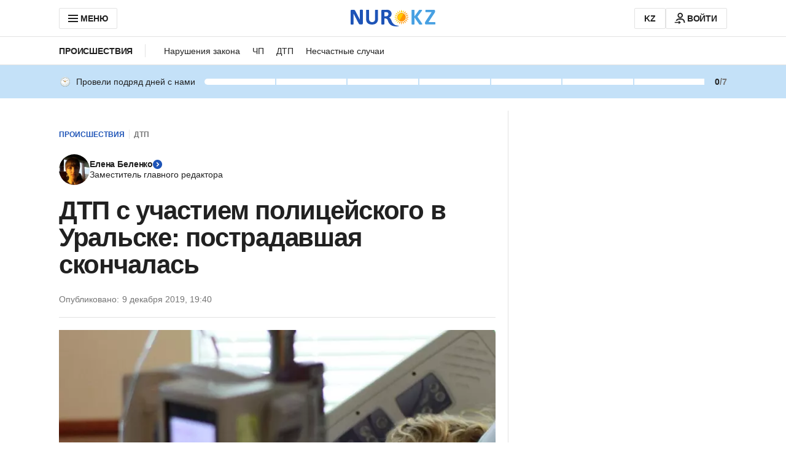

--- FILE ---
content_type: application/javascript
request_url: https://www.nur.kz/_astro/article.astro_astro_type_script_index_0_lang.DpAtb6wZ.js
body_size: 12161
content:

!function(){try{var e="undefined"!=typeof window?window:"undefined"!=typeof global?global:"undefined"!=typeof self?self:{},n=(new Error).stack;n&&(e._sentryDebugIds=e._sentryDebugIds||{},e._sentryDebugIds[n]="d685a5bc-a07f-5d61-9044-52979df32ae5")}catch(e){}}();
import"./reactions.Djz-V0KD.js";import{W as We,c as F,$ as x,A as w,H as he,X as Ve,Y as ze,e as se,Z as Ge,s as Ke}from"./service.CcgVI6Ma.js";import{g as Z,b as Xe,m as Ye,l as H,n as Ze}from"./cookie.DSdEdqfd.js";import{a as O,i as Je}from"./mobile-check.B81enSJ2.js";import{r as W,b as pe,V as Qe,v as A,M as et,d as X,m as tt,s as nt}from"./ui-kit.DIVo4FFN.js";import{a as ot}from"./index.BsD3EpIt.js";import{i as ge}from"./ingredient-counter.2bH0HQcS.js";import{j as a}from"./jsx-runtime.D_zvdyIk.js";import{c as J}from"./client.2pQtHg-C.js";import{r as p}from"./index.Ol0pFmKV.js";import{a as R,u as $}from"./use-message.CD5RiYaj.js";import{d as we}from"./close.C5_L6VB-.js";import{c as b}from"./inheritsLoose.MYm6oGjQ.js";import{R as st,C as rt,u as re}from"./comment-card.BoEypt0Z.js";import{s as it}from"./helpers.QSJ0JnEP.js";import{M as Q,C as ee,H as at}from"./http.D3lxkID0.js";import{r as ct,f as lt,$ as ut,h as dt,u as _e,R as mt,C as ft,a as ht,d as ie,c as pt}from"./comment-thread.DEv9Lmy2.js";import{L as gt}from"./loader.CLqApCc7.js";import{C as ae}from"./custom-events.BkmV4OTC.js";import{b as z}from"./bookmarks-service.DrWbhSet.js";import{S as wt,a as _t,c as Ct}from"./sharing-modal.DsmTojs4.js";import{R as bt}from"./common.DCCSYNLy.js";import{g as Et}from"./ui-messages.yn2LjoTT.js";import{i as vt}from"./custom-slider.Cg5GiWnp.js";import{i as yt}from"./fullscreen.Bw6fa8-9.js";import{g as Rt}from"./viewport.DNqEycjt.js";import{s as kt}from"./jitsu-helpers.DqW5K9Mo.js";import{F as St}from"./growthbook.DVKDjhw8.js";import"./_commonjsHelpers.Cpj98o6Y.js";import"./media-queries.BaDhq0rR.js";import"./index.dIqKFtWD.js";import"./floating-ui.dom.BuBfAMop.js";import"./index._0o0Z005.js";import"./auth-modal.D3CDI89G.js";import"./date.5T2q3MIg.js";import"./index.CpiMPWcf.js";import"./format.B1tkZbAM.js";import"./kk.CPVI-CAo.js";import"./ru.AQ6JS7By.js";import"./user.B4QDME42.js";import"./nickname-achievement-badge.C-_T19_V.js";import"./http.CdnkxX2b.js";import"./article-card.Co0k4APy.js";import"./constants.CiOIHF-D.js";import"./slots.Bsy_3Ygi.js";var Ce=(e=>(e.Regular="regular",e.Recipe="recipe",e.External="external",e))(Ce||{});const te=We({}),ne=()=>te.value,N=(e,t=!1)=>{const n=ne();return e&&te.set({...n,[e]:{isVisible:t}}),n},At="_wrapper_2h31p_1",Lt="_button_2h31p_11",jt="_primary_2h31p_57",Nt="_secondary_2h31p_75",xt="_activeButton_2h31p_92",B={wrapper:At,button:Lt,primary:jt,secondary:Nt,activeButton:xt},Ot=({isActive:e=!1,onClick:t,count:n=0,type:o,size:s=W.BIG,children:r=null,variant:c})=>a.jsxs("div",{className:B.wrapper,children:[a.jsxs("button",{type:"button",onClick:()=>t(o),className:b(B.button,{[B.activeButton]:e,[B.primary]:c==="primary",[B.secondary]:c==="secondary"}),children:[a.jsx(st,{type:o,size:s}),n]}),r]}),Tt="_list_1xv7b_1",Mt="_primary_1xv7b_11",It="_secondary_1xv7b_21",G={list:Tt,primary:Mt,secondary:It},be=({currentReactions:e,userReaction:t,onReactionClick:n,variant:o="primary",size:s=null})=>{const r=s||O()?W.SMALL:W.MEDIUM;return e?a.jsx("div",{className:b(G.list,{[G.primary]:o==="primary",[G.secondary]:o==="secondary"}),children:pe.map(c=>a.jsx(Ot,{type:c,onClick:()=>n(c),count:e?.[c]?.count,isActive:t===c,size:r,variant:o},c))}):null};function Ee(e){if(e===void 0)throw new Error("Path are required");const n=e.replace(/\[(\d+)\]/g,".$1").replace(/^\./,"").split(".").filter(o=>o!=="");return n.length===0?[""]:n}function Y(e){return typeof e=="object"&&e!==null&&!Array.isArray(e)}function ce(e,t){return e===""?t:Ee(e).reduce((s,r)=>{if(!(s===null||typeof s!="object"))return s[r]},t)}function Bt(e,t,n){const o=Ee(e);if(e==="")return t;const s=Array.isArray(n)?[...n]:{...n};let r=s;for(let l=0;l<o.length-1;l++){const d=o[l],u=o[l+1],i=r[d],m=/^\d+$/.test(u);let h;m?h=Array.isArray(i)?[...i]:[]:h=Y(i)?{...i}:{},r[d]=h,r=r[d]}const c=o[o.length-1];return t===void 0?Array.isArray(r)&&/^\d+$/.test(c)?r.splice(Number(c),1):typeof r=="object"&&r!==null&&delete r[c]:r[c]=t,s}function qt(e){const t=ot(e);return t.setKey=(n,o)=>{if(ce(n,t.value)!==o){const s=t.value;t.value=Bt(n,o,t.value),t.notify(s,n)}},t.updateKey=(n,o)=>{const s=ce(n,t.value);let r=o;Y(s)&&Y(o)?r={...s,...o}:Array.isArray(s)&&Array.isArray(o)&&(r=[...s,...o]),t.setKey(n,r)},t}const Ht=(e,t)=>t.reactions[e]?t.reactions[e].type:"",$t=(e,t)=>t.reactions[e]?t.reactions[e]:[],k=qt({reactions:{all:{},user:{}}}),U=()=>k.value,Ut=(e,t)=>{const n=U(),o={...n.reactions.all[e]},s=n.reactions.user[e];t?.length&&t.forEach(r=>{s&&r.type===s&&r.count===0?o[r.type]={count:r.count+1}:o[r.type]={count:r.count}}),k.set({...n,reactions:{...n.reactions,all:{...n.reactions.all,[e]:o}}})},Dt=e=>{const t=U();k.set({...t,reactions:{...t.reactions,all:{...t.reactions.all,[e]:{...pe.reduce((n,o)=>(n[o]={count:0},n),{})}},user:{...t.reactions.user,[e]:""}}})},ve=(e,t)=>{if(!t)return;const n=U();let o=n.reactions.all?.[e]?.[t]?.count;o||(o=1),k.set({...n,reactions:{...n.reactions,user:{...n.reactions.user,[e]:t},all:{...n.reactions.all,[e]:{...n.reactions.all[e],[t]:{count:o}}}}})},Pt=e=>{const t=U(),n=t.reactions.user?.[e],o=t.reactions.all?.[e]?.[n]?.count;k.set({reactions:{...t.reactions,user:{[e]:""},all:{...t.reactions.all,[e]:{...t.reactions.all?.[e],[n]:{count:o-1}}}}})},Ft=(e,t)=>{const n=U(),o=n.reactions.user?.[e];let s=o?n.reactions.all[e]?.[o].count:0;const r=n.reactions.all?.[e]?.[t]?.count;o&&(s=s-1),k.set({reactions:{...n.reactions,all:{...n.reactions.all,[e]:{...n.reactions.all?.[e],[t]:{count:r+1},[o]:{count:s}}}}})},Wt=async e=>{try{const t=await F.getArticleReactions(e);Ut(e,$t(e,t))}catch(t){console.error(t)}},Vt=async e=>{try{const t=await F.getArticleUserReactions(e);ve(e,Ht(e,t))}catch(t){console.error(t)}},zt="main_content_footer",ye=(e,t=!0,n=zt)=>{const[o,s]=p.useState(!1),r=R(x),c=R(k),l=c?.reactions.user[e];p.useLayoutEffect(()=>{t&&Dt(e)},[t,e]),p.useEffect(()=>{(async()=>{try{await Wt(e),r.isAuthenticated&&t&&await Vt(e)}catch(i){console.error(i)}})()},[r.isAuthenticated,t]);const d=async u=>{if(!o){if(s(!0),u===c?.reactions.user[e])try{(await F.deleteUserReaction(e,{isRawResponse:!0}))?.tokenError||(window.publishEvent(w.ARTICLE_REACTIONS_CHANGE,{reactionType:u,layoutSection:n}),Pt(e)),s(!1);return}catch(i){console.error(i),s(!1)}try{(await F.setUserReaction(e,u,{isRawResponse:!0}))?.tokenError||(window.publishEvent(w.ARTICLE_REACTIONS_CHANGE,{reactionType:u,currentReaction:l,layoutSection:n}),Ft(e,u),ve(e,u),s(!1))}catch(i){it({variant:Qe.ALERT,text:`articleReactions.error.${i&&typeof i=="object"&&"code"in i&&i.code===429?"rate_limit":"other"}`}),s(!1),console.error(i)}}};return{allReactions:c?.reactions.all[e],userReaction:l,onSetUserReaction:d}},Gt="_container_hi13y_1",Kt="_listContainer_hi13y_17",le={container:Gt,listContainer:Kt},Xt=2,Yt=({articleId:e})=>{const t=p.useRef(null),n=p.useRef(null),o=R(x),{t:s}=$("articleReactions"),r=p.useRef(new IntersectionObserver(i=>{if(O()){const m=window.innerHeight,h=ne()?.[e]?.isVisible;i.forEach(f=>{if(f.isIntersecting&&h&&f.boundingClientRect.top<=m){N(e,!1);return}!f.isIntersecting&&!h&&Xt*m>f.boundingClientRect.top&&f.boundingClientRect.top>0&&N(e,!0)})}},{rootMargin:"0px 0px 0px 0px"})),{allReactions:c,userReaction:l,onSetUserReaction:d}=ye(e),u=i=>{if(!o.isAuthenticated){window.publishEvent(w.ARTICLE_REACTIONS_TAP_DEFAULT,{modalInitiator:"article_reactions"}),he(()=>d(i)),we();return}d(i)};return p.useEffect(()=>{n.current&&r.current.observe(n.current)},[n]),a.jsxs("div",{className:le.container,ref:t,children:[a.jsx(A,{variant:"title-21",children:s("title")}),a.jsx("div",{ref:n,className:le.listContainer,children:a.jsx(be,{onReactionClick:i=>u(i),userReaction:l||"",currentReactions:c||{}})})]})},Re=(e,t)=>{if(!e||!t){console.warn("Cannot load article reactions wrapper or id not found");return}J.createRoot(e).render(a.jsx(Yt,{articleId:t}))},Zt="_wrapper_1ldzz_1",Jt={wrapper:Zt},Qt=()=>{const{t:e}=$("articleComments");return a.jsxs("div",{className:Jt.wrapper,children:[a.jsx(A,{variant:"title-21",children:e("loading")}),a.jsx(gt,{})]})},en="COMMENT_REACTIONS_FETCH_EVENT",tn=()=>{document.dispatchEvent(new CustomEvent(en))},nn=({articleId:e,user:t,shouldReactionsFetch:n})=>{const[o,s]=p.useState(!1);p.useEffect(()=>{(async()=>{n&&!o&&(s(!0),await ct(e),t.isAuthenticated&&(await lt(e),tn()))})()},[n,t,e,o])},on=e=>{const t=R(x),n=R(ut),[o,s]=p.useState(!1),[r,c]=p.useState(!0),l=()=>s(!1),d=()=>{if(t.isAuthenticated){s(!0);return}};return p.useEffect(()=>{(async()=>{try{await dt(e)}catch(i){console.error(i)}finally{c(!1)}})()},[e]),{isShowModal:o,isShowLoader:r,articleComments:n[e],handleCloseModal:l,handleClickGoToConversation:d}},sn="_header_15jwi_1",rn="_headerText_15jwi_7",an="_greyArea_15jwi_13",cn="_secondaryText_15jwi_19",D={header:sn,headerText:rn,greyArea:an,secondaryText:cn},ln=`${window.location.origin}/login?redirectURL=${window.location.pathname}`,un=({commentsCount:e,isUserAuthenticated:t})=>{const{t:n}=$("articleComments"),o=e>=1,s=()=>{window.publishEvent(w.LOGIN,{actionTarget:"open_send_comment"})};return a.jsxs("div",{className:D.header,children:[a.jsxs("div",{className:D.headerText,children:[a.jsx(A,{variant:"title-21",children:n(o?"lastComments":"noComments")}),o?a.jsx(A,{className:D.secondaryText,variant:"title-17",children:`${n("commentsCount")} ${e}`}):null]}),!t&&a.jsx("div",{className:D.greyArea,children:a.jsxs(A,{variant:"text-14",children:[n("notAuthenticatedText"),a.jsx("a",{href:ln,onClick:s,className:b("button","button--link","button--small"),rel:"nofollow",children:n("notAuthenticatedTextLink")})]})})]})},dn="_wrapper_td246_1",mn="_buttonWrapper_td246_15",fn="_button_td246_15",hn="_buttonText_td246_24",pn="_hiddenComments_td246_32",gn="_commentArea_td246_36",y={wrapper:dn,buttonWrapper:mn,button:fn,buttonText:hn,hiddenComments:pn,commentArea:gn},wn=({articleId:e})=>{const{t}=$("articleComments"),n=R(x),{articleComments:o,isShowLoader:s}=on(e),r=_e(e);nn({articleId:e,user:n,shouldReactionsFetch:o&&o.length>0});const c=p.useCallback(()=>{window.publishEvent(w.COMMENTS,{articleId:e,actionTarget:"click_discussion"});const l=new URL(r.url||"");l.searchParams.set(Q,ee),window.history.pushState({id:e},"",l);const d=new PopStateEvent("popstate");window.dispatchEvent(d)},[e]);return s?a.jsx("div",{className:y.wrapper,children:a.jsx(Qt,{})}):a.jsx(mt,{articleId:e,children:a.jsxs("div",{className:y.wrapper,children:[a.jsx(un,{commentsCount:r.commentCount||0,isUserAuthenticated:!!n.isAuthenticated}),o?.length>=1&&a.jsx("div",{className:y.commentArea,children:o.slice(0,2).map((l,d)=>a.jsxs("div",{children:[a.jsx(rt,{text:l.text,date:l.createdAt,headerTitle:a.jsx(ht,{userName:l.user.username,dailyVisit:l.dailyVisit,userId:l.user.id}),children:a.jsx(ft,{commentId:l.id,isFromPreview:!0,variant:"secondary"})}),l.replies.length>0&&a.jsx("div",{className:y.hiddenComments,children:l.replies.map(u=>a.jsx(ie,{hideReactionsBlock:!0,articleId:e,comment:u,level:2,isLast:d===o.length-1},u.id))})]},l.id))}),o?.length>=1&&a.jsx("div",{className:y.hiddenComments,children:o.slice(2).map((l,d)=>a.jsxs(p.Fragment,{children:[a.jsx(pt,{hideReactionsBlock:!0,articleId:e,comment:l,level:1,isLast:d===o.length-1&&l.replies.length===0}),l.replies.length>0&&l.replies.map(u=>a.jsx(ie,{hideReactionsBlock:!0,articleId:e,comment:u,level:2,isLast:d===o.length-1},u.id))]},l.id))}),a.jsx("div",{className:y.buttonWrapper,children:a.jsx("button",{className:b("button","button--primary",y.button),onClick:c,children:a.jsx(A,{variant:"text-14",className:y.buttonText,children:o?.length>=1?t("goToThread"):t("leaveFirstComment")})})})]})})},ke=(e,t)=>{if(!e){console.warn("Cannot load article comments wrapper or id not found");return}J.createRoot(e).render(a.jsx(wn,{articleId:t}))},_n="_addBookmarkContainer_qkbc9_1",Cn="_addBookmarkButton_qkbc9_13",bn="_wrapper_qkbc9_37",En="_bookmarkButtonIcon_qkbc9_41",P={addBookmarkContainer:_n,addBookmarkButton:Cn,wrapper:bn,bookmarkButtonIcon:En},vn=({articleId:e})=>{const[t,n]=p.useState(null),o=p.useRef(null),s=async()=>{let r=null;t?(z.removeBookmark(Number(e)),r=null):(z.addBookmark(e),r=Number(e)),n(r)};return p.useEffect(()=>{const r=async()=>{try{const c=z.hasBookmark(e);n(c?Number(e):null)}catch(c){console.error(c),n(null)}};return r(),document.addEventListener(ae.BOOKMARK.REMOVE,r),()=>document.removeEventListener(ae.BOOKMARK.REMOVE,r)},[e,n]),a.jsx("div",{className:P.addBookmarkContainer,ref:o,children:a.jsx("div",{className:P.wrapper,children:a.jsx("button",{"aria-label":t!==null?"Remove bookmark":"Add bookmark",type:"button",className:P.addBookmarkButton,onClick:s,children:a.jsx(et,{name:t!==null?X.BOOKMARK_ON_24:X.BOOKMARK_OFF_24,className:P.bookmarkButtonIcon})})})})},yn="GNews",Rn=window.navigator.userAgent.includes(yn),kn="_container_18pxt_1",Sn="_closeIcon_18pxt_7",An="_title_18pxt_22",K={container:kn,closeIcon:Sn,title:An},{subdomain:Ln}=Z(),jn=({articleId:e,callback:t,variant:n="secondary"})=>{const{t:o}=$("articleReactions"),{isAuthenticated:s}=R(x),c=O()?"bottom_navigation_bar":"left_navigation_bar",{allReactions:l,userReaction:d,onSetUserReaction:u}=ye(e,!1,c),i=m=>{if(!s){he(()=>u(m)),we();return}u(m)};return a.jsxs("div",{className:K.container,children:[a.jsx(tt,{isIconButton:!0,iconName:X.CLOSE_24,variant:nt.GHOST,className:K.closeIcon,onClick:()=>t()}),a.jsx(A,{variant:Ln===bt?"title-16":"title-14",className:K.title,children:o("title")}),a.jsx(be,{onReactionClick:m=>i(m),userReaction:d||"",currentReactions:l||{},variant:n,size:W.SMALL})]})},Nn=e=>a.jsx("svg",{width:"24",height:"24",viewBox:"0 0 24 24",fill:"none",xmlns:"http://www.w3.org/2000/svg",...e,children:a.jsx("path",{d:"M4 5C4 4.44772 4.44772 4 5 4H19C19.5523 4 20 4.44772 20 5V15C20 15.5523 19.5523 16 19 16H12.4948C12.2478 16 12.0095 16.0914 11.8259 16.2567L7.66667 20V17C7.66667 16.4477 7.21895 16 6.66667 16H5C4.44772 16 4 15.5523 4 15V5Z",stroke:"#212121",strokeWidth:"2",strokeLinejoin:"round"})}),xn=e=>a.jsxs("svg",{width:"25",height:"24",viewBox:"0 0 25 24",fill:"none",xmlns:"http://www.w3.org/2000/svg",...e,children:[a.jsx("path",{d:"M12.5 2C6.986 2 2.5 6.486 2.5 12C2.5 17.514 6.986 22 12.5 22C18.014 22 22.5 17.514 22.5 12C22.5 6.486 18.014 2 12.5 2ZM12.5 20C8.089 20 4.5 16.411 4.5 12C4.5 7.589 8.089 4 12.5 4C16.911 4 20.5 7.589 20.5 12C20.5 16.411 16.911 20 12.5 20Z",fill:"#212121"}),a.jsx("path",{d:"M15.3284 14.8281C14.9629 15.1924 14.5312 15.4836 14.0564 15.6861C13.2017 16.0469 12.2482 16.0996 11.359 15.8351C10.7917 15.6664 10.2731 15.3753 9.83728 14.9869C9.42524 14.6197 8.81045 14.4865 8.35298 14.7952C7.89509 15.1043 7.76972 15.7334 8.15054 16.1336C8.45001 16.4483 8.78309 16.7305 9.14444 16.9751C9.79409 17.4144 10.524 17.7213 11.2924 17.8781C12.0892 18.0406 12.9106 18.0406 13.7074 17.8781C14.4758 17.721 15.2057 17.4142 15.8554 16.9751C16.1684 16.7631 16.4674 16.5171 16.7414 16.2441C16.7782 16.2074 16.8146 16.1702 16.8505 16.1325C17.231 15.7329 17.105 15.1051 16.6477 14.7964L16.4549 14.6663C16.1027 14.4286 15.6291 14.5279 15.3284 14.8281Z",fill:"#212121"}),a.jsx("path",{d:"M9 12C9.82843 12 10.5 11.3284 10.5 10.5C10.5 9.67157 9.82843 9 9 9C8.17157 9 7.5 9.67157 7.5 10.5C7.5 11.3284 8.17157 12 9 12Z",fill:"#212121"}),a.jsx("path",{d:"M15.993 11.986C16.8176 11.986 17.486 11.3176 17.486 10.493C17.486 9.66844 16.8176 9 15.993 9C15.1684 9 14.5 9.66844 14.5 10.493C14.5 11.3176 15.1684 11.986 15.993 11.986Z",fill:"#212121"})]}),On=({articleId:e})=>{const t=_e(e),n=R(k);return{reactionsCount:Object.values(n.reactions.all[e]).reduce((o,s)=>o+s.count,0),...t}},Tn="_container_jskc6_1",Mn="_item_jskc6_18",In="_itemImage_jskc6_43",Bn="_commentsImage_jskc6_48",qn="_itemCount_jskc6_56",Hn="_activeItem_jskc6_63",$n="_reactionsWrapper_jskc6_99",Un="_sharingModalContainer_jskc6_130",Dn="_fluidLayout_jskc6_169",_={container:Tn,item:Mn,itemImage:In,commentsImage:Bn,itemCount:qn,activeItem:Hn,reactionsWrapper:$n,sharingModalContainer:Un,fluidLayout:Dn},Pn=({articleId:e})=>{const[t,n]=p.useState(!1),o=p.useRef(null),s=p.useRef(null),r=p.useRef(null),c=p.useRef(null),l=p.useRef(null),[d,u]=p.useState(!1),i=On({articleId:e}),m=O(),h=m?"bottom_navigation_bar":"left_navigation_bar",f=m?"primary":"secondary",g=!m||!Rn||!!navigator.share,E=()=>{t&&n(!1),u(!d)};re(o,()=>{u(!1)},[r,c,l]),re(s,()=>{n(!1),window.publishEvent(w.SHARE_WINDOW_CLOSE_BY_OVERLAY)},[c,r,l]);const L=()=>{if(t&&n(!1),d&&u(!1),!i.url)return;window.publishEvent(w.COMMENTS,{articleId:e,actionTarget:"click_discussion"});const C=new URL(location.href);C.searchParams.set(Q,ee),window.history.pushState({id:e},"",C);const M=new PopStateEvent("popstate");window.dispatchEvent(M)},T=()=>{if(d&&u(!1),window.publishEvent(w.SHARE_BUTTON_CLICK,{layoutSection:h}),!m){n(!t);return}if(navigator&&navigator.share&&i.url){const C=new URL(i.url);C.searchParams.append("utm_source","web-share-api"),navigator.share({title:i.headline,url:C.toString()}).catch(console.error)}else n(!t)},S=()=>{u(!1)},v=()=>{n(!1),window.publishEvent(w.SHARE_WINDOW_CLOSE_BY_ICON)};return a.jsxs("div",{className:b(_.container,{[_.fluidLayout]:!g}),children:[i.isCommentsEnabled&&a.jsxs("button",{"aria-label":"Open comments modal",className:_.item,onClick:L,ref:l,children:[a.jsx(Nn,{className:b(_.itemImage,_.commentsImage)}),a.jsx("span",{className:_.itemCount,children:i.commentCount})]}),a.jsxs("button",{"aria-label":"Open reactions modal",className:b(_.item,{[_.activeItem]:d}),onClick:E,ref:r,children:[a.jsx(xn,{className:_.itemImage}),a.jsx("span",{className:_.itemCount,children:i.reactionsCount})]}),g&&a.jsx("button",{"aria-label":"Open sharing modal",className:b(_.item,{[_.activeItem]:t}),onClick:T,ref:c,children:a.jsx(wt,{className:_.itemImage})}),a.jsx(vn,{articleId:e}),d&&a.jsx("div",{className:b(_.reactionsWrapper,{[_.smallReactionsWrapper]:!i.isCommentsEnabled}),ref:o,children:a.jsx(jn,{callback:S,articleId:e,variant:f})}),t&&a.jsx("div",{className:_.sharingModalContainer,ref:s,children:a.jsx(_t,{onClose:v,onCopy:()=>window.publishEvent(w.SHARE_SOCIAL,{socialName:"copy link"}),onShare:C=>window.publishEvent(w.SHARE_SOCIAL,{socialName:C}),url:i.url||"",title:i.headline||"",utmMedium:h})})]})},Fn=(e,t,n)=>{if(!n||!t)return;new IntersectionObserver(s=>{const r=ne()?.[e]?.isVisible,c=window.innerHeight;if(!s[0].isIntersecting&&!r&&s[0].boundingClientRect.top<0&&N(e,!0),s[0].isIntersecting&&!r){N(e,!0);return}!s[0].isIntersecting&&r&&s[0].boundingClientRect.bottom>c&&N(e,!1)},{threshold:1}).observe(t)},Wn=(e,t)=>{t||document.querySelector(".js-categories-menu-container")&&e.classList.add("formatted-body__content--aside-with-categories")},V=(e,t,n,o)=>{if(!e){console.error("article bottom nav wrapper element not found");return}n&&N(t,!1),te.subscribe(s=>{s?.[t]?.isVisible?e.classList.add("sticky"):e.classList.remove("sticky")}),Wn(e,n),Fn(t,o,n),e&&t&&J.createRoot(e).render(a.jsx(Pn,{articleId:t}))},Vn=e=>{e.preventDefault();const n=e.target.getAttribute("href");if(!n)return;const o=n.replace("#",""),s=document.getElementById(o);s&&(s.scrollIntoView({behavior:"smooth",block:"start"}),history.pushState(null,"",`#${o}`))},Se=e=>{if(!e||Xe().articleType!==Ce.Regular)return;const t=e.querySelector(".formatted-body__content--wrapper");if(!t)return;const n=t.querySelectorAll("h2.formatted-body__header2, h3.formatted-body__header3");if(n.length<=1||Array.from(n).filter(f=>f.tagName==="H2").length<2||n[0].tagName==="H3")return;const{t:o}=Et(),s=document.querySelector(".js-header"),r=document.querySelector(".js-categories-menu-container"),c=document.createDocumentFragment(),l=document.createElement("ul");l.classList.add("table-content__list"),n.forEach(f=>{const g=(Math.random()+1).toString(36).substring(7);f.setAttribute("id",g);const E=s?parseInt(window.getComputedStyle(s).height,10):0,L=r?parseInt(window.getComputedStyle(r).height,10):0,T=parseInt(window.getComputedStyle(f).marginTop,10);f.style.scrollMarginTop=`${E+L+T}px`;const S=document.createElement("li"),v=document.createElement("a");v.setAttribute("href",`#${g}`),v.classList.add("table-content__link");const C=document.createElementNS("http://www.w3.org/2000/svg","svg"),M=document.createElementNS("http://www.w3.org/2000/svg","use");if(f.tagName==="H2"?(C.classList.add("table-content__icon"),M.setAttribute("href","#ARROW_RIGHT_20")):f.tagName==="H3"&&(C.classList.add("table-content__icon","table-content__icon--small"),M.setAttribute("href","#ARROW_RIGHT_15")),C.appendChild(M),v.appendChild(C),v.appendChild(document.createTextNode(f.textContent||"")),S.appendChild(v),v.onclick=Vn,f.tagName==="H2")l.appendChild(S);else if(f.tagName==="H3"){const oe=l.lastChild;let I=oe?.querySelector("ul");I||(I=document.createElement("ul"),I.classList.add("table-content__list","table-content__list--small"),oe?.appendChild(I)),I.appendChild(S)}});const d=document.createElement("nav"),u=document.createElement("p");d.classList.add("table-content"),u.classList.add("table-content__title"),u.innerText=o("summaryBlock.title"),d.appendChild(u),d.appendChild(l),c.appendChild(d);const i=t.querySelector("aside"),m=t.querySelector(".article-summary"),h=t.querySelector(".formatted-body__paragraph");window.requestAnimationFrame(()=>{m?m.after(c):i?i.after(c):h&&h.after(c)})},zn=(e,t)=>{document.addEventListener("click",n=>{e.contains(n.target)||t()})},Ae=e=>{if(!e)return;const t=e.querySelector(".js-article-summary");if(!t)return;const n=t.querySelector(".article-summary__information"),o=t.querySelector(".js-article-summary__information-button"),s=t.querySelector(".js-article-summary__tooltip-close"),r=()=>n?.classList.add("active"),c=()=>n?.classList.remove("active");o?.addEventListener("click",r),s?.addEventListener("click",c),n&&zn(n,c)},Gn=e=>{if(!e?.contentWindow)return;const t=e.contentWindow.document.body;e.style.height=`${Math.max(t.scrollHeight,t.offsetHeight)}px`},Kn=e=>{if(!e)return;const t=776;e.style.height=`${t}px`},Xn=e=>{if(!e?.contentWindow)return;if(e.contentWindow.document.querySelector(".tiktok-embed")){new ResizeObserver(()=>Kn(e)).observe(e.contentWindow.document.body);return}new ResizeObserver(()=>Gn(e)).observe(e.contentWindow.document.body)},Yn=(e,t)=>{e.classList.remove("position-absolute"),t.classList.add("hidden")},Zn=(e,t)=>{!e||!t||(e.onload=function(){Yn(e,t),Xn(e)})},Le=e=>{if(!e)return;const t=e.querySelectorAll(".custom-html");Array.from(t).forEach(n=>{const o=n.querySelector(".loading-skeleton");if(!o||!o.classList.contains("loading-skeleton"))return;const s=n.querySelector("iframe");s&&Zn(s,o)})};class Jn{buttonElement=null;modalElement=null;modalCloseIcon=null;isOpen=!1;constructor(t){this.buttonElement=t?.querySelector(".js-autogenerated-text")??null,this.modalElement=t?.querySelector(".js-tooltip")??null,this.modalCloseIcon=t?.querySelector(".js-close")??null,this.isOpen=!1}init(){this.buttonElement&&this.buttonElement.addEventListener("click",()=>{if(this.isOpen){this.handleCloseModal();return}this.handleOpenModal()})}toggleVisibility(){this.modalElement?.classList.toggle("open"),this.buttonElement?.classList.toggle("open")}handleCloseModal(){this.isOpen=!1,this.toggleListeners(),this.toggleVisibility()}handleOutsideClickListener=t=>{const n=t.target;if(this.modalCloseIcon?.contains(n)){this.handleCloseModal();return}this.buttonElement?.contains(n)||this.modalElement?.contains(n)||this.handleCloseModal()};toggleListeners(){if(this.isOpen){document.addEventListener("mousedown",this.handleOutsideClickListener),document.addEventListener("touchstart",this.handleOutsideClickListener);return}document.removeEventListener("mousedown",this.handleOutsideClickListener),document.removeEventListener("touchstart",this.handleOutsideClickListener)}handleOpenModal(){this.isOpen=!0,this.toggleListeners(),this.toggleVisibility()}}const je=e=>{new Jn(e).init()},Qn=e=>{const t=e?.querySelector(".js-copy-link");t?.addEventListener("click",()=>{e?.dataset?.url&&Ct(e.dataset.url,t)})},eo=(e,t)=>{t?.addEventListener("click",()=>{const n=new URL(e?.dataset?.url||"");n.searchParams.set(Q,ee),window.history.pushState({id:e.dataset.id,target:"mobile"},"",n);const o=new PopStateEvent("popstate");window.dispatchEvent(o)})},to=(e,t,n)=>{e&&t&&n&&eo(e,t)},ue=(e,t)=>{if(!e)return;const n=e.querySelector(".js-comments");t?to(e,n,e.querySelector(".js-share")):Qn(e)},Ne=e=>{if(!e)return;const t=3,n=2,o=1;(()=>{const r=Array.from(e.querySelectorAll(".js-authors-item")),c=e.querySelector(".js-authors"),l=e.querySelector(".js-authors-left-arrow"),d=e.querySelector(".js-authors-right-arrow");let u=o;Je()?u=t:O()&&(u=n),vt({containerElement:c,slidesElements:r,leftArrowElement:l,rightArrowElement:d,slidesPerMove:u})})()},no=e=>{e&&e?.addEventListener("click",t=>{const n=t.target,o=n?.closest(".js-button-more");if(o){const s=n?.closest(".js-recipe-embed");o.classList.add("js-hidden-button"),s?.querySelector(".js-hidden-block")?.classList.remove("js-hidden-block")}})},xe={min:1,max:1e3,step:1},oo=({containerELement:e,loadNext:t,beforeOnLoaded:n=()=>{},onLoaded:o=()=>{},margins:s={top:1.5,bottom:1.5},htmlKey:r="",defaultPage:c=2,loaderVisibilityClass:l="loader--visible"})=>{if(!e){console.error("containerELement is not defined in enableInfiniteLoader");return}const d=Math.min(Rt(),e.getBoundingClientRect().height),u=document.getElementById("js-infinite-loader");let i=!0,m;try{m=parseInt(new URL(window.location.href).searchParams.get("page")||"0",10)+1||c}catch{m=c}const h=new IntersectionObserver(f=>{!f[0].isIntersecting&&i&&(i=!1,u?.classList.add(l),t(m).then(g=>{const E=r?g?.[r]:g;i=!!E,u?.classList.remove(l),n(g,m,i),i?(e.insertAdjacentHTML("beforeend",E),o(m,g),m=m+1):h.unobserve(e)}).catch(g=>{i=!0,u?.classList.remove(l),console.error(g)}))},{rootMargin:`-${s.top*d}px 0px ${s.bottom*d}px 0px`});h.observe(e)},so=e=>{const t=document.querySelector(`.layout-content-type-page .js-article-language-switcher[data-id="${e}"]`);t&&t.addEventListener("click",()=>{window.publishEvent(w.ARTICLE_LANGUAGE_SWITCHER_CLICK_EVENT,{language:t.dataset.eventLanguage})})},de={},ro=({onSend:e,id:t,articleElement:n})=>{if(!de?.[t]){const o=n.querySelector(".js-main-headline");o&&Ye(()=>e(t,"view"),o),de[t]=!0}},me=(e={},t,n)=>new IntersectionObserver(o=>{o.forEach(s=>{const{dataset:r}=s?.target||{};if(r){const c=r?.url?.replace(/.*\/\/[^\/]*/,""),l=c===window.location.pathname;if(kt({articleId:Number(r.id),pageTitle:r.title||"",url:r.url||""}),!l&&s.isIntersecting){const{url:d,title:u,id:i}=r;window.history?.replaceState({},u||"",c||"");let m={...e};s.boundingClientRect.y>(s.rootBounds?.y||0)?m={...m,referer:n?.prev}:m={...m,referer:n?.next},window.document.title=u||"",window.publishEvent(w.PAGEVIEW_INFINITE,{page_url:d,page_title:u,...m}),t&&i&&ro({onSend:t,articleElement:s.target,id:i})}}})},{rootMargin:"-33% 0px -33% 0px"}),io="attr_",ao=e=>Object.keys(e||{}).reduce((t,n)=>({...t,[Ve(`${io}${n}`)]:e[n]}),{}),co=({targeting:e,targetingContentTypes:t,nextArticleId:n,data:o})=>({...t,[n]:{...e,articleId:n,authors:o?.analyticsData?.articleAuthorsNickname,category:o?.analyticsData?.articleCategories,tags:o?.analyticsData?.articleTagSlugs,...ao(o?.analyticsData?.targetingAttributes)}}),Oe="facebook",Te="twitter",Me="instagram",Ie="telegram",Be="riddle",lo=[Oe,Te,Me,Ie,Be],qe=({currentContentTypeElement:e,name:t,url:n})=>{window.FB?window.FB.XFBML.parse(e):H(t,n,()=>window.FB.XFBML.parse(e))},He=({currentContentTypeElement:e,name:t,url:n})=>{window.twttr?window.twttr.widgets.load(e):H(t,n,()=>window.twttr.widgets.load(e))},$e=({name:e,url:t})=>{window.instgrm?.Embeds?window.instgrm.Embeds.process():H(e,t,()=>window.instgrm?.Embeds?.process())},uo=({currentContentTypeElement:e})=>{(e?.querySelectorAll('script[src*="telegram.org/js/telegram-widget.js"]')||[]).forEach(n=>{const o=document.createElement("script");for(const s of n.attributes)o.setAttribute(s.name,s.value);o.async=!0,n.replaceWith(o)})},fe=({currentContentTypeElement:e,name:t,url:n})=>{H(`${t}-${e?.dataset?.id}`,n)},mo=e=>{switch(e){case Oe:return{className:".fb-embed",callback:qe};case Te:return{className:".twitter-embed",callback:He};case Me:return{className:".instagram-embed",callback:$e};case Ie:return{className:".telegram-embed",callback:fe};case Be:return{className:".riddle-embed",callback:fe};default:return{}}},fo=e=>{lo.forEach(t=>{const{className:n,callback:o}=mo(t);if(!n)return;const s=e?.querySelector(n);if(s){const r=s.getAttribute("src")||s.getAttribute("data-script");if(!r)return null;o({currentContentTypeElement:e,name:`${t}-embed-script`,url:r})}})},ho=e=>{e.querySelector(".tiktok-embed")&&H("tiktok-embed-script","https://www.tiktok.com/embed.js"),e.querySelector(".twitter-tweet")&&He({currentContentTypeElement:e,name:"twitter-embed-script",url:"https://platform.twitter.com/widgets.js"}),e.querySelector(".instagram-media")&&$e({name:"instagram-embed-script",url:"https://www.instagram.com/embed.js"}),e.querySelector(".fb-embed")&&qe({currentContentTypeElement:e,name:"facebook-embed-script",url:"https://connect.facebook.net/en_US/sdk.js#xfbml=1&version=v18.0"}),uo({currentContentTypeElement:e})},Ue=e=>{e?.querySelectorAll("a")?.forEach(n=>{n.addEventListener("click",o=>{o.preventDefault(),window.publishEvent(w.ARTICLE_BACKSTORY_LINK_CLICK_EVENT);const s=o.target;s.getAttribute("target")==="_blank"?window.open(s.href,"_blank"):document.location.href=s.href})})},po=3,go=async(e,t)=>{if(!e)return null;const n=ze({advertisementId:t});try{return(await fetch(`/api/articles/${e}${n?`/?${n}/`:"/"}`,{method:"GET",headers:{"Content-Type":"application/json; charset=utf-8"}})).json()}catch(o){return console.error(o),null}},wo={defaultPage:1,margins:{top:2,bottom:2},htmlKey:"content"},_o=({isMobile:e,initialContentTypeElement:t,infiniteContainerElement:n,initArticleEventHandlers:o})=>(s,r)=>{let c=s?.[0];if(n&&c?.id&&t){const l=[{id:t?.dataset?.id},...s];me().observe(t),oo({...wo,containerELement:n,loadNext:()=>go(c.id,c.advertisementId),beforeOnLoaded:(d={},u,i)=>{i&&(window.targetingContentTypes=co({targetingContentTypes:window.targetingContentTypes,targeting:window.targeting,nextArticleId:c.id,data:d})),window.publishEvent(w.RECOMMENDATION,{articleId:l[u-1]?.id,eventType:"scroll"}),window.publishEvent(w.ARTICLE_SCROLL,{contentTypeIndex:u})},onLoaded(d,{analyticsData:u}){const i=document.querySelector(`.js-article[data-id="${c.id}"]`),m=i?.dataset?.isCommentsEnabled;if(i){let h=l[d-1]?.url;const f=l[d+1]?.url;d===1&&(h=window.location.href),me(u,r,{next:f,prev:h}).observe(i);const g=c.id.toString(),E=i.querySelector(".js-article-cover-image");o(i,e),Ae(i),m&&ke(i.querySelector(".js-preview-comments"),g),Se(i),Re(i.querySelector(".js-article-reactions"),g),Le(i),so(g),Ne(i);const L=i.querySelector(".js-autogenerated");L&&je(L),e?V(i.querySelector(".js-article-bottom-nav-menu"),g,e,E):V(i.querySelector(".js-article-widget"),g,e);const T=i?.querySelector(".js-ingredient-counter");ge({...xe,containerElement:T??null});const S=i?.querySelector(".js-backstory");Ue(S??null),fo(i),ho(i),c=s?.[d]||{}}d===po&&yt()}})}};class Co extends at{constructor(t=""){super(t)}async sendEventType(t,n,o){return this.post(t,n,o)}}const bo=new Co("https://discovery.nur.kz/v1/"),{subdomain:j}=Z(),Eo=10,vo=5e3,De="sport",Pe="family",yo="finance",Fe="food",Ro="nurfin",q={food:{www:Fe,kaz:"kaz"},sport:{www:De,kaz:"sport_kaz"},finance:{www:yo,kaz:"kaz"},family:{www:Pe,kaz:"kaz"},other:{www:"ru",kaz:"kaz"}},ko={www:"main_ru",kaz:"main_kaz"},So=()=>{const e=window.location.pathname.split("/").filter(Boolean);if(e.length===0)return ko[j];switch(e[0]){case De:return q.sport[j];case Fe:return q.food[j];case Pe:return q.family[j];case Ro:return q.finance[j];default:return q.other[j]}},Ao=e=>async(t,n)=>{if(!e||!t)return!1;window.publishEvent(w.RECOMMENDATION,{articleId:Number(t),eventType:n});try{await bo.sendEventType(n,{userId:e,postId:t.toString()},{isRawResponse:!0})}catch(o){console.error(o)}},Lo=async({userId:e,articleId:t,callback:n,recommendUrlSuffix:o="",sendEventPage:s,limit:r,chunkResultList:c})=>{if(!document.querySelector(".js-block-recommended")&&!n)return;const d=Z().sectionId,u={previousPage:document.referrer,userId:e,limit:r,index:So(),recommendUrlSuffix:o};t?u.articleId=t:(u.sectionId=d,u.lifespan="7");try{const i=await Ke.getRecommendations(u),[m]=c?.(i)||[[],[]];n?.(m,s)}catch(i){console.error(`Recommendation system: API response status – ${i}`);return}},jo=(e,t,n,o,s,r,c)=>{if(!e)return;const l=n?()=>{}:Ao(e);l(t,"visit"),window.publishEvent(w.VISIT,{articleId:t}),Lo({recommendUrlSuffix:o,articleId:t,userId:e,sendEventPage:l,callback:s,limit:r||Eo,chunkResultList:c})},No=({callback:e,limit:t,chunkResultList:n})=>{const o=se(),s=window.growthBook?.getFeatureValue(St.RECOMMENDATION_URL_SUFFIX),r=document.querySelector(".js-article"),{id:c,isOnlyLinkEnabled:l}=r?.dataset||{};if(!c){console.warn("Recommendations: articleId is not found");return}let d=!1,u,i;const m=f=>{d||!f||(d=!0,i&&(clearTimeout(i),i=void 0),u&&(u(),u=void 0),jo(f,c,!!l,s,e,t,n))},h=f=>{if(!d){if(f.loaded&&f.id){m(f.id);return}f.id}};if(o.loaded&&o.id){m(o.id);return}u=x.subscribe(f=>{h(f)}),i=setTimeout(()=>{if(!d){const g=se().id||Ge();m(g)}},vo)},xo=15,Oo=()=>{const e=document.querySelector(".js-article"),{isCommentsEnabled:t,isRecommendationsEnabled:n,id:o}=e?.dataset||{};if(!o){console.warn("articleId is not found");return}const s=O(),r=document.querySelector(".js-article-reactions");if(Re(r,o),t){const h=document.querySelector(".js-preview-comments");ke(h,o)}const c=document.querySelector(".js-article-bottom-nav-menu"),l=document.querySelector(".js-article-widget");if(s&&c){const h=document.querySelector(".js-article-cover-image");V(c,o,s,h)}else l&&V(l,o,s);Se(e),Ae(e),Le(e),Ne(e);const d=document.querySelector(".js-autogenerated");je(d),Ze(),ue(e,s);const u=document.querySelector(".js-content-type-page");no(u);const i=e?.querySelector(".js-ingredient-counter");ge({...xe,containerElement:i??null});const m=e?.querySelector(".js-backstory");if(Ue(m??null),n==="true"){const h=document.querySelector(".js-infinite"),f=_o({initialContentTypeElement:e,isMobile:s,infiniteContainerElement:h,initArticleEventHandlers:ue});No({chunkResultList:g=>[g,[]],callback:f,limit:xo})}};Oo();

//# debugId=d685a5bc-a07f-5d61-9044-52979df32ae5


--- FILE ---
content_type: application/javascript
request_url: https://www.nur.kz/_astro/service.CcgVI6Ma.js
body_size: 11531
content:

!function(){try{var e="undefined"!=typeof window?window:"undefined"!=typeof global?global:"undefined"!=typeof self?self:{},n=(new Error).stack;n&&(e._sentryDebugIds=e._sentryDebugIds||{},e._sentryDebugIds[n]="5b006f92-41b6-5647-9e37-29399a1ca7fc")}catch(e){}}();
import"./reactions.Djz-V0KD.js";import{g as He}from"./_commonjsHelpers.Cpj98o6Y.js";import{a as qt,c as $t,d as Ht,e as Ge,f as Gt,h as et,i as Dt,r as Vt,b as rt,j as tt,k as zt,l as M}from"./index.BsD3EpIt.js";import{U as De,E as Bt,M as nt,H as er,J as rr,j as tr,k as nr,l as Kt}from"./common.DCCSYNLy.js";import"./ui-kit.DIVo4FFN.js";import{R as T,H as at}from"./http.D3lxkID0.js";import{C as Ve}from"./custom-events.BkmV4OTC.js";import{k as we,a as k,s as U}from"./cookie.DSdEdqfd.js";const ze="token",Be="refresh_token",st="success_login",Wt="success_logout",Ka={ARTICLE_REACTIONS:"ARTICLE_REACTIONS",COMMENT_REACTIONS:"COMMENT_REACTIONS"},Wa="GOOGLE_AUTH_SOURCE",Fa="https://appleid.cdn-apple.com/appleauth/static/jsapi/appleid/1/ru_RU/appleid.auth.js",Ya="authorized user",Za="unauthorized user",Ft={android:"nurKz://authSuccess",ios:"nurKz://authSuccess"},Yt={android:"nurkz://logout",ios:"nurkz://logout"},Zt={LOGIN:"login",PROFILE:"profile"},Xa={DEFAULT:0,PHONE:1,PASSWORD:2},ja={PHONE:0,CODE:1,PASSWORD:2,SUCCESS:3},Ja=300,Xt=(t={})=>{let e=qt(t);return e.setKey=function(r,n){let a=e.value;typeof n>"u"&&r in e.value?(e.value={...e.value},delete e.value[r],e.notify(a,r)):e.value[r]!==n&&(e.value={...e.value,[r]:n},e.notify(a,r))},e};var l=(t=>(t.Guest="guest",t.Local="local",t.Expert="expert",t.OldTimer="oldTimer",t.Guardian="guardian",t.Watcher="watcher",t.Legend="legend",t))(l||{});const p=[{min:0,max:7,rangeVariant:"primary",badgeKey:l.Guest},{min:8,max:14,rangeVariant:"primary",badgeKey:l.Local},{min:15,max:30,rangeVariant:"primary",badgeKey:l.Expert},{min:31,max:60,rangeVariant:"primary",badgeKey:l.OldTimer},{min:61,max:90,rangeVariant:"secondary",badgeKey:l.Guardian},{min:91,max:180,rangeVariant:"secondary",badgeKey:l.Watcher},{min:181,max:365,rangeVariant:"secondary",badgeKey:l.Legend},{min:366,max:3650,rangeVariant:"secondary",badgeKey:l.Legend}],jt=[{badgeKey:l.Guest,min:7,max:13},{badgeKey:l.Local,min:14,max:29},{badgeKey:l.Expert,min:30,max:59},{badgeKey:l.OldTimer,min:60,max:89},{badgeKey:l.Guardian,min:90,max:179},{badgeKey:l.Watcher,min:180,max:364},{badgeKey:l.Legend,min:365,max:3650}],Qa="daily-visit-settings",es=1e4,rs={userId:"",currentStreak:0,maxStreak:7,nextMaxStreak:14,badgeKey:l.Guest,nextBadgeKey:l.Local,commentBadgeKey:l.Guest},Jt=t=>{const e=p.findIndex(_=>t.currentStreak>=_.min&&t.currentStreak<=_.max),r=t.currentStreak===0?1:t.currentStreak,n=p[e]?.max||0,a=p[e+1]?.max||0,s=p[e]?.badgeKey||l.Guest,i=p[e+1]?.badgeKey||l.Local,u=jt.find(_=>t.currentStreak>=_.min&&t.currentStreak<=_.max)?.badgeKey||null;return{...t,badgeKey:s,nextBadgeKey:i,maxStreak:n,nextMaxStreak:a,currentStreak:r,commentBadgeKey:u}},h=[];for(let t=0;t<256;++t)h.push((t+256).toString(16).slice(1));function Qt(t,e=0){return(h[t[e+0]]+h[t[e+1]]+h[t[e+2]]+h[t[e+3]]+"-"+h[t[e+4]]+h[t[e+5]]+"-"+h[t[e+6]]+h[t[e+7]]+"-"+h[t[e+8]]+h[t[e+9]]+"-"+h[t[e+10]]+h[t[e+11]]+h[t[e+12]]+h[t[e+13]]+h[t[e+14]]+h[t[e+15]]).toLowerCase()}let D;const en=new Uint8Array(16);function rn(){if(!D){if(typeof crypto>"u"||!crypto.getRandomValues)throw new Error("crypto.getRandomValues() not supported. See https://github.com/uuidjs/uuid#getrandomvalues-not-supported");D=crypto.getRandomValues.bind(crypto)}return D(en)}const tn=typeof crypto<"u"&&crypto.randomUUID&&crypto.randomUUID.bind(crypto),ar={randomUUID:tn};function it(t,e,r){if(ar.randomUUID&&!t)return ar.randomUUID();t=t||{};const n=t.random??t.rng?.()??rn();if(n.length<16)throw new Error("Random bytes length must be >= 16");return n[6]=n[6]&15|64,n[8]=n[8]&63|128,Qt(n)}var V,sr;function ot(){if(sr)return V;sr=1;var t=$t(),e=(function(){try{var r=t(Object,"defineProperty");return r({},"",{}),r}catch{}})();return V=e,V}var z,ir;function nn(){if(ir)return z;ir=1;var t=ot();function e(r,n,a){n=="__proto__"&&t?t(r,n,{configurable:!0,enumerable:!0,value:a,writable:!0}):r[n]=a}return z=e,z}var B,or;function an(){if(or)return B;or=1;var t=nn(),e=Ht(),r=Object.prototype,n=r.hasOwnProperty;function a(s,i,o){var u=s[i];(!(n.call(s,i)&&e(u,o))||o===void 0&&!(i in s))&&t(s,i,o)}return B=a,B}var K,ur;function ut(){if(ur)return K;ur=1;var t=9007199254740991,e=/^(?:0|[1-9]\d*)$/;function r(n,a){var s=typeof n;return a=a??t,!!a&&(s=="number"||s!="symbol"&&e.test(n))&&n>-1&&n%1==0&&n<a}return K=r,K}var W,cr;function sn(){if(cr)return W;cr=1;var t=an(),e=Ge(),r=ut(),n=Gt(),a=et();function s(i,o,u,_){if(!n(i))return i;o=e(o,i);for(var c=-1,E=o.length,R=E-1,f=i;f!=null&&++c<E;){var g=a(o[c]),S=u;if(g==="__proto__"||g==="constructor"||g==="prototype")return i;if(c!=R){var m=f[g];S=_?_(m,g,f):void 0,S===void 0&&(S=n(m)?m:r(o[c+1])?[]:{})}t(f,g,S),f=f[g]}return i}return W=s,W}var F,_r;function on(){if(_r)return F;_r=1;var t=Dt(),e=sn(),r=Ge();function n(a,s,i){for(var o=-1,u=s.length,_={};++o<u;){var c=s[o],E=t(a,c);i(E,c)&&e(_,r(c,a),E)}return _}return F=n,F}var Y,dr;function un(){if(dr)return Y;dr=1;function t(e,r){return e!=null&&r in Object(e)}return Y=t,Y}var Z,lr;function cn(){if(lr)return Z;lr=1;var t=Vt(),e=rt(),r="[object Arguments]";function n(a){return e(a)&&t(a)==r}return Z=n,Z}var X,Er;function ct(){if(Er)return X;Er=1;var t=cn(),e=rt(),r=Object.prototype,n=r.hasOwnProperty,a=r.propertyIsEnumerable,s=t((function(){return arguments})())?t:function(i){return e(i)&&n.call(i,"callee")&&!a.call(i,"callee")};return X=s,X}var j,hr;function _n(){if(hr)return j;hr=1;var t=9007199254740991;function e(r){return typeof r=="number"&&r>-1&&r%1==0&&r<=t}return j=e,j}var J,fr;function dn(){if(fr)return J;fr=1;var t=Ge(),e=ct(),r=tt(),n=ut(),a=_n(),s=et();function i(o,u,_){u=t(u,o);for(var c=-1,E=u.length,R=!1;++c<E;){var f=s(u[c]);if(!(R=o!=null&&_(o,f)))break;o=o[f]}return R||++c!=E?R:(E=o==null?0:o.length,!!E&&a(E)&&n(f,E)&&(r(o)||e(o)))}return J=i,J}var Q,gr;function ln(){if(gr)return Q;gr=1;var t=un(),e=dn();function r(n,a){return n!=null&&e(n,a,t)}return Q=r,Q}var ee,Rr;function En(){if(Rr)return ee;Rr=1;var t=on(),e=ln();function r(n,a){return t(n,a,function(s,i){return e(n,i)})}return ee=r,ee}var re,Sr;function hn(){if(Sr)return re;Sr=1;function t(e,r){for(var n=-1,a=r.length,s=e.length;++n<a;)e[s+n]=r[n];return e}return re=t,re}var te,Tr;function fn(){if(Tr)return te;Tr=1;var t=zt(),e=ct(),r=tt(),n=t?t.isConcatSpreadable:void 0;function a(s){return r(s)||e(s)||!!(n&&s&&s[n])}return te=a,te}var ne,Ar;function gn(){if(Ar)return ne;Ar=1;var t=hn(),e=fn();function r(n,a,s,i,o){var u=-1,_=n.length;for(s||(s=e),o||(o=[]);++u<_;){var c=n[u];a>0&&s(c)?a>1?r(c,a-1,s,i,o):t(o,c):i||(o[o.length]=c)}return o}return ne=r,ne}var ae,mr;function Rn(){if(mr)return ae;mr=1;var t=gn();function e(r){var n=r==null?0:r.length;return n?t(r,1):[]}return ae=e,ae}var se,Ir;function Sn(){if(Ir)return se;Ir=1;function t(e,r,n){switch(n.length){case 0:return e.call(r);case 1:return e.call(r,n[0]);case 2:return e.call(r,n[0],n[1]);case 3:return e.call(r,n[0],n[1],n[2])}return e.apply(r,n)}return se=t,se}var ie,pr;function Tn(){if(pr)return ie;pr=1;var t=Sn(),e=Math.max;function r(n,a,s){return a=e(a===void 0?n.length-1:a,0),function(){for(var i=arguments,o=-1,u=e(i.length-a,0),_=Array(u);++o<u;)_[o]=i[a+o];o=-1;for(var c=Array(a+1);++o<a;)c[o]=i[o];return c[a]=s(_),t(n,this,c)}}return ie=r,ie}var oe,Or;function An(){if(Or)return oe;Or=1;function t(e){return function(){return e}}return oe=t,oe}var ue,Cr;function mn(){if(Cr)return ue;Cr=1;function t(e){return e}return ue=t,ue}var ce,vr;function In(){if(vr)return ce;vr=1;var t=An(),e=ot(),r=mn(),n=e?function(a,s){return e(a,"toString",{configurable:!0,enumerable:!1,value:t(s),writable:!0})}:r;return ce=n,ce}var _e,yr;function pn(){if(yr)return _e;yr=1;var t=800,e=16,r=Date.now;function n(a){var s=0,i=0;return function(){var o=r(),u=e-(o-i);if(i=o,u>0){if(++s>=t)return arguments[0]}else s=0;return a.apply(void 0,arguments)}}return _e=n,_e}var de,Nr;function On(){if(Nr)return de;Nr=1;var t=In(),e=pn(),r=e(t);return de=r,de}var le,xr;function Cn(){if(xr)return le;xr=1;var t=Rn(),e=Tn(),r=On();function n(a){return r(e(a,void 0,t),a+"")}return le=n,le}var Ee,br;function vn(){if(br)return Ee;br=1;var t=En(),e=Cn(),r=e(function(n,a){return n==null?{}:t(n,a)});return Ee=r,Ee}var yn=vn();const Nn=He(yn),Lr="device_id",xn=87600,bn=()=>{let t=k(Lr);return t||(t=it(),U(Lr,t,xn),t)},_t=t=>{U(De,t,Bt)},Me=()=>{we(De)},Ln=()=>k(De)||null,Un=()=>{const t=Ln();if(!t){const e=it();return _t(e),e}return t},Pn=["id","provider","role","username","actionState"],wn=t=>Nn(t,Pn),q=()=>k(ze),Ke=()=>k(Be),C=t=>{if(!t)return null;try{const r=t.split(".")[1].replace(/-/g,"+").replace(/_/g,"/"),n=decodeURIComponent(typeof window>"u"?Array.from(Buffer.from(r,"base64").toString("binary")).map(a=>`%${`00${a.charCodeAt(0).toString(er)}`.slice(rr)}`).join(""):window.atob(r).split("").map(a=>`%${`00${a.charCodeAt(0).toString(er)}`.slice(rr)}`).join(""));return JSON.parse(n)}catch{return null}},Mn=t=>{if(!t)return!1;const e=C(t);return e?.exp?new Date(Number(e.exp)*nt).getTime()>=new Date().getTime():!1},dt=({accessToken:t,refreshToken:e})=>{if(!t||!e)return;const r=Math.round(new Date().getTime()/nt),n=C(t),a=C(e);if(!n?.exp||!a?.exp)return;const s=Math.ceil((Number(n.exp)-r)/tr/nr),i=Math.ceil((Number(a.exp)-r)/tr/nr);U(ze,t,s),U(Be,e,i)},ke=()=>{we(ze),we(Be)},kn=t=>t?{Authorization:`Bearer ${t}`}:{},qn=t=>{const e=C(t.accessToken);e?.id&&_t(e.id),dt({accessToken:t.accessToken,refreshToken:t.refreshToken})},lt={isAuthenticated:!1,deviceId:"",id:"",provider:"",role:"",username:"",actionState:"",phoneNumber:"",loaded:!1,birthdate:""},Et=Xt(lt),ht=()=>Et.value,v=t=>{Et.set(t)},qe=t=>{v({...ht(),...t})},We=(t=!1)=>({...lt,deviceId:bn(),id:Un(),loaded:t}),ts=()=>{v(We())},ft=()=>{v(We())},$n=async()=>{const[t,e]=await Promise.allSettled([w.getActivities(),w.getMeStates()]);t.status==="fulfilled"&&t.value?qe({activities:{dailyVisit:Jt(t.value.dailyVisit)}}):t.status==="rejected"&&console.error("Error reading user activities, details:",t.reason),e.status==="fulfilled"&&e.value?qe({states:{withRepliesVisitAt:e.value.withRepliesVisitAt||"",withRepliesCount:e.value.withRepliesCount||0,isStatsPublic:typeof e.value.isStatsPublic=="boolean"?e.value.isStatsPublic:!0}}):e.status==="rejected"&&console.error("Error reading user states, details:",e.reason)},Hn=async()=>{try{const t=q(),e=await w.getUserProfile();v({...wn(C(t)),...e,isAuthenticated:!0})}catch(t){console.error("Error reading user, details:",t),v(We(!0))}try{await $n()}catch(t){console.error("Error loading user activities and states, details:",t)}qe({loaded:!0})},Gn={DIRECT_LINKS_IMPRESSION:"DIRECT_LINKS_IMPRESSION",DIRECT_LINKS_CLICK:"DIRECT_LINKS_CLICK"},Dn={MAIN_PAGE_EXTERNAL_ARTICLES_OBSERVE:"main_page_external_articles_observe"},Vn={ONE_X_BET_HEADER_MENU_ICON_IMPRESSION:"ONE_X_BET_HEADER_MENU_ICON_IMPRESSION",ONE_X_BET_HEADER_MENU_ICON_CLICK:"ONE_X_BET_HEADER_MENU_ICON_CLICK"},zn={ADFOX_PLACEMENT_IMPRESSION:"ADFOX_PLACEMENT_IMPRESSION",ADFOX_CREATIVE_IMPRESSION:"ADFOX_CREATIVE_IMPRESSION",ADFOX_TAP_ON_BANNER:"ADFOX_TAP_ON_BANNER",ADFOX_STUB:"ADFOX_STUB",ADFOX_ERROR:"ADFOX_ERROR"},Bn={MOBILE_BOTTOM_NAVIGATION_TAP:"MOBILE_BOTTOM_NAVIGATION_TAP"},Kn={RATE_LIMIT_EXCEEDED_ERROR:"RATE_LIMIT_EXCEEDED_ERROR",INTERNAL_SERVER_ERROR:"INTERNAL_SERVER_ERROR"},Wn={REACTION_CHANGE:"REACTION_CHANGE",COMMENT_REACTIONS_RATE_LIMIT_EXCEEDED_ERROR:"COMMENT_REACTIONS_RATE_LIMIT_EXCEEDED_ERROR"},Fn={ARTICLE_REACTIONS_CHANGE:"article_reactions_change",ARTICLE_REACTIONS_TAP:"article_reactions_tap",ARTICLE_REACTIONS_OBSERVE:"article_reactions_observe",ARTICLE_REACTIONS_TAP_GOOGLE:"article_reactions_tap_google",ARTICLE_REACTIONS_TAP_APPLE:"article_reactions_tap_apple",ARTICLE_REACTIONS_TAP_DEFAULT:"article_reactions_tap_default",ARTICLE_REACTIONS_TAP_MODAL:"article_reactions_tap_modal",ARTICLE_REACTIONS_TAP_MODAL_BUTTONS:"article_reactions_tap_modal_buttons",ARTICLE_REACTIONS_OBSERVE_GOOGLE:"article_reactions_observe_google",ARTICLE_REACTIONS_OBSERVE_APPLE:"article_reactions_observe_apple",ARTICLES_REACTIONS_CHANGE_WIDGET:"article_reactions_change_widget",ARTICLES_REACTIONS_CATALOG_TAP:"article_reactions_catalog_tap",ARTICLES_REACTIONS_CATALOG_OVERLAY_CLICK:"article_reactions_catalog_overlay_click"},Ur={AUTHORIZATION_LOGOUT_BY_USER:"AUTHORIZATION_LOGOUT_BY_USER",AUTHORIZATION_LOGOUT_BY_SYSTEM:"AUTHORIZATION_LOGOUT_BY_SYSTEM",AUTHORIZATION_LOGIN:"AUTHORIZATION_LOGIN",AUTHORIZATION_REFRESH_TOKEN_SUCCESS:"AUTHORIZATION_REFRESH_TOKEN_SUCCESS",AUTHORIZATION_REFRESH_TOKEN_ERROR:"AUTHORIZATION_REFRESH_TOKEN_ERROR"},Yn={SET_USER_TYPE:"set_user_type"},Zn={COMMENTS:"comments",ARTICLE_COMMENTS_OBSERVE:"article_comments_observe"},Xn={LOGIN:"login"},jn={SHARE_BUTTON_CLICK:"share_button_click",SHARE_WINDOW_CLOSE_BY_ICON:"share_window_close_by_icon",SHARE_WINDOW_CLOSE_BY_OVERLAY:"share_window_close_by_overlay",SHARE_SOCIAL:"share_social",SHARE_ARTICLE_BUTTON_CLICK:"share_article_button_click",SHARE_TREND:"share_trend",SHARE:"share"},Jn={ARTICLE_LANGUAGE_SWITCHER_CLICK_EVENT:"ARTICLE_LANGUAGE_SWITCHER_CLICK_EVENT"},Qn={ONE_SIGNAL_EMBED_EMBED_IMPRESSION:"ONE_SIGNAL_CUSTOM_LINK_EMBED_IMPRESSION",ONE_SIGNAL_EMBED_EMBED_CLICK:"ONE_SIGNAL_CUSTOM_LINK_EMBED_CLICK"},ea={ARTICLE_BACKSTORY_LINK_CLICK_EVENT:"ARTICLE_BACKSTORY_LINK_CLICK_EVENT"},y={PAGEVIEW:"pageview",RESIZE:"resize",PAGEVIEW_INFINITE:"pageview_infinite",COMMERCIAL_MENU_IMPRESSION:"commercial_menu_impression",COMMERCIAL_MENU_CLICK:"commercial_menu_click",SUBSCRIPTION_CHANGE:"subscription_change",REACTIONS:"reactions",RECOMMENDATION:"recommendation",SET_MATCH_LABEL:"set_match_label",ARTICLE_SCROLL:"article_scroll",VISIT:"visit",COMMENTS_COUNT_CLICK:"comments_count_click",EXTERNAL_ARTICLE_OBSERVE:"external_article_observe",GROWTHBOOK_INIT:"growthbook_init",...Gn,...Kn,...zn,...Bn,...Fn,...Wn,...Ur,...Yn,...Zn,...Xn,...jn,...Jn,...Qn,...Ur,...Dn,...Vn,...ea},ns={PAGEVIEW:"pageview",PAGE_RESIZE:"resize",USER_LOGIN:"user_login",USER_LOGOUT:"user_logout",USER_REFRESH_TOKEN:"user_refresh_token",USER_SUBSCRIBED:"user_subscribed",USER_UNSUBSCRIBED:"USER_UNSUBSCRIBED",USER_COMMENTS:"user_comments",COMMENTS_REACTIONS:"comments_reactions",TAP:"tap",SHARE:"share_intent",CHANGE:"change",ERROR:"error",RESOLVE:"resolve",OBSERVE:"observe",GROWTHBOOK_INIT:"grb_init"},as={USER:"user",SYSTEM:"system"},ra=t=>P(t),ta=t=>P(t,"snake-case"),na=t=>{document.addEventListener(Ve.AUTH_EVENT,(e=>{e.detail.message===st&&t(e.detail.user)}))},ss=async t=>{qn(t),await Hn();const e=ht();document.dispatchEvent(new CustomEvent(Ve.AUTH_EVENT,{detail:{message:st,user:e}}))},aa=()=>{const{mobilePlatform:t,mobileAction:e}=$();e&&t?window.location.href=Yt[t]:window.location.href="/"},is=({isRedirect:t=!0,isClearUser:e=!0}={})=>{ke(),Me(),e&&ft(),document.dispatchEvent(new CustomEvent(Ve.AUTH_EVENT,{detail:Wt})),window.publishEvent(y.AUTHORIZATION_LOGOUT_BY_USER),t&&aa()},gt=async()=>{const t=Ke();if(!t)return null;try{const e=await w.refresh(ta({refreshToken:t})),r=ra(e);return dt(r),window.publishEvent(y.AUTHORIZATION_REFRESH_TOKEN_SUCCESS),r}catch(e){console.error("Error with applyRefreshToken",e);const r=e&&typeof e=="object"&&"message"in e?e.message:"";return window.publishEvent(y.AUTHORIZATION_REFRESH_TOKEN_ERROR,{error:r}),null}},O=async()=>{const t=q();if(Mn(t))return!0;if(!Ke())return window.publishEvent(y.AUTHORIZATION_LOGOUT_BY_SYSTEM),Me(),ke(),!1;try{return await gt(),!0}catch{return window.publishEvent(y.AUTHORIZATION_LOGOUT_BY_SYSTEM),ft(),ke(),Me(),!1}},sa=()=>{if([T.LOGIN,T.REGISTRATION,T.RESTORE].some(e=>window.location.pathname.includes(e))){const r=new URLSearchParams(location.search).get("redirectURL");window.location.href=r||"/"}},ia=Object.values(T),Rt=t=>t.replace(/\//g,""),St=()=>`${location.origin}${T.MOBILE_PROFILE}${location.search}`,os=async()=>{await gt(),window.location.href=oa(window.location.origin,{access_token:q(),refresh_token:Ke()})},us=()=>{window.location.href=St()},Tt=t=>{const e=t&&Object.keys(t).length?`?${d(t)}`:"";return t?.redirectURL&&ia.some(n=>t?.redirectURL?.includes(`/${n}`))?"":e},$=()=>{const t=new URLSearchParams(location.search),e=t.get("mobileAction")?.replace("/",""),r=t.get("mobilePlatform")?.replace("/","");return{mobileAction:e,mobilePlatform:r,isMobileAuth:!!(e&&r)}},cs=t=>{const{isMobileAuth:e}=$(),r=e?T.MOBILE_RESTORE:T.RESTORE;return`${location.origin}/${Rt(r)}/${Tt(t)}`},_s=t=>{const{isMobileAuth:e}=$(),r=e?T.MOBILE_LOGIN:T.LOGIN;return`${location.origin}/${Rt(r)}/${Tt(t)}`},oa=(t,e)=>{const{isMobileAuth:r,mobileAction:n,mobilePlatform:a}=$();if(!r)return t;if(a&&n===Zt.PROFILE)return St();const s=new URL(Ft[a]);return s.searchParams.append("accessToken",e.access_token),s.searchParams.append("refreshToken",e.refresh_token),s.href},ds=()=>{na(sa)},d=t=>{if(!t)return"";const e={};for(const[r,n]of Object.entries(t))n&&(e[r]=typeof n=="boolean"?n.toString():String(n));return new URLSearchParams(e).toString()},ls=t=>{const e=window.location.search;return new URLSearchParams(e).get(t)},ua=(t=Kt)=>{const e=new AbortController;return setTimeout(()=>e.abort(),t),e.signal};var he,Pr;function ca(){if(Pr)return he;Pr=1;function t(e,r,n,a){var s=-1,i=e==null?0:e.length;for(a&&i&&(n=e[++s]);++s<i;)n=r(n,e[s],s,e);return n}return he=t,he}var fe,wr;function _a(){if(wr)return fe;wr=1;function t(e){return function(r){return e?.[r]}}return fe=t,fe}var ge,Mr;function da(){if(Mr)return ge;Mr=1;var t=_a(),e={À:"A",Á:"A",Â:"A",Ã:"A",Ä:"A",Å:"A",à:"a",á:"a",â:"a",ã:"a",ä:"a",å:"a",Ç:"C",ç:"c",Ð:"D",ð:"d",È:"E",É:"E",Ê:"E",Ë:"E",è:"e",é:"e",ê:"e",ë:"e",Ì:"I",Í:"I",Î:"I",Ï:"I",ì:"i",í:"i",î:"i",ï:"i",Ñ:"N",ñ:"n",Ò:"O",Ó:"O",Ô:"O",Õ:"O",Ö:"O",Ø:"O",ò:"o",ó:"o",ô:"o",õ:"o",ö:"o",ø:"o",Ù:"U",Ú:"U",Û:"U",Ü:"U",ù:"u",ú:"u",û:"u",ü:"u",Ý:"Y",ý:"y",ÿ:"y",Æ:"Ae",æ:"ae",Þ:"Th",þ:"th",ß:"ss",Ā:"A",Ă:"A",Ą:"A",ā:"a",ă:"a",ą:"a",Ć:"C",Ĉ:"C",Ċ:"C",Č:"C",ć:"c",ĉ:"c",ċ:"c",č:"c",Ď:"D",Đ:"D",ď:"d",đ:"d",Ē:"E",Ĕ:"E",Ė:"E",Ę:"E",Ě:"E",ē:"e",ĕ:"e",ė:"e",ę:"e",ě:"e",Ĝ:"G",Ğ:"G",Ġ:"G",Ģ:"G",ĝ:"g",ğ:"g",ġ:"g",ģ:"g",Ĥ:"H",Ħ:"H",ĥ:"h",ħ:"h",Ĩ:"I",Ī:"I",Ĭ:"I",Į:"I",İ:"I",ĩ:"i",ī:"i",ĭ:"i",į:"i",ı:"i",Ĵ:"J",ĵ:"j",Ķ:"K",ķ:"k",ĸ:"k",Ĺ:"L",Ļ:"L",Ľ:"L",Ŀ:"L",Ł:"L",ĺ:"l",ļ:"l",ľ:"l",ŀ:"l",ł:"l",Ń:"N",Ņ:"N",Ň:"N",Ŋ:"N",ń:"n",ņ:"n",ň:"n",ŋ:"n",Ō:"O",Ŏ:"O",Ő:"O",ō:"o",ŏ:"o",ő:"o",Ŕ:"R",Ŗ:"R",Ř:"R",ŕ:"r",ŗ:"r",ř:"r",Ś:"S",Ŝ:"S",Ş:"S",Š:"S",ś:"s",ŝ:"s",ş:"s",š:"s",Ţ:"T",Ť:"T",Ŧ:"T",ţ:"t",ť:"t",ŧ:"t",Ũ:"U",Ū:"U",Ŭ:"U",Ů:"U",Ű:"U",Ų:"U",ũ:"u",ū:"u",ŭ:"u",ů:"u",ű:"u",ų:"u",Ŵ:"W",ŵ:"w",Ŷ:"Y",ŷ:"y",Ÿ:"Y",Ź:"Z",Ż:"Z",Ž:"Z",ź:"z",ż:"z",ž:"z",Ĳ:"IJ",ĳ:"ij",Œ:"Oe",œ:"oe",ŉ:"'n",ſ:"s"},r=t(e);return ge=r,ge}var Re,kr;function la(){if(kr)return Re;kr=1;var t=da(),e=M(),r=/[\xc0-\xd6\xd8-\xf6\xf8-\xff\u0100-\u017f]/g,n="\\u0300-\\u036f",a="\\ufe20-\\ufe2f",s="\\u20d0-\\u20ff",i=n+a+s,o="["+i+"]",u=RegExp(o,"g");function _(c){return c=e(c),c&&c.replace(r,t).replace(u,"")}return Re=_,Re}var Se,qr;function Ea(){if(qr)return Se;qr=1;var t=/[^\x00-\x2f\x3a-\x40\x5b-\x60\x7b-\x7f]+/g;function e(r){return r.match(t)||[]}return Se=e,Se}var Te,$r;function ha(){if($r)return Te;$r=1;var t=/[a-z][A-Z]|[A-Z]{2}[a-z]|[0-9][a-zA-Z]|[a-zA-Z][0-9]|[^a-zA-Z0-9 ]/;function e(r){return t.test(r)}return Te=e,Te}var Ae,Hr;function fa(){if(Hr)return Ae;Hr=1;var t="\\ud800-\\udfff",e="\\u0300-\\u036f",r="\\ufe20-\\ufe2f",n="\\u20d0-\\u20ff",a=e+r+n,s="\\u2700-\\u27bf",i="a-z\\xdf-\\xf6\\xf8-\\xff",o="\\xac\\xb1\\xd7\\xf7",u="\\x00-\\x2f\\x3a-\\x40\\x5b-\\x60\\x7b-\\xbf",_="\\u2000-\\u206f",c=" \\t\\x0b\\f\\xa0\\ufeff\\n\\r\\u2028\\u2029\\u1680\\u180e\\u2000\\u2001\\u2002\\u2003\\u2004\\u2005\\u2006\\u2007\\u2008\\u2009\\u200a\\u202f\\u205f\\u3000",E="A-Z\\xc0-\\xd6\\xd8-\\xde",R="\\ufe0e\\ufe0f",f=o+u+_+c,g="['’]",S="["+f+"]",m="["+a+"]",N="\\d+",H="["+s+"]",x="["+i+"]",b="[^"+t+f+N+s+i+E+"]",G="\\ud83c[\\udffb-\\udfff]",Ct="(?:"+m+"|"+G+")",vt="[^"+t+"]",Fe="(?:\\ud83c[\\udde6-\\uddff]){2}",Ye="[\\ud800-\\udbff][\\udc00-\\udfff]",I="["+E+"]",yt="\\u200d",Ze="(?:"+x+"|"+b+")",Nt="(?:"+I+"|"+b+")",Xe="(?:"+g+"(?:d|ll|m|re|s|t|ve))?",je="(?:"+g+"(?:D|LL|M|RE|S|T|VE))?",Je=Ct+"?",Qe="["+R+"]?",xt="(?:"+yt+"(?:"+[vt,Fe,Ye].join("|")+")"+Qe+Je+")*",bt="\\d*(?:1st|2nd|3rd|(?![123])\\dth)(?=\\b|[A-Z_])",Lt="\\d*(?:1ST|2ND|3RD|(?![123])\\dTH)(?=\\b|[a-z_])",Ut=Qe+Je+xt,Pt="(?:"+[H,Fe,Ye].join("|")+")"+Ut,wt=RegExp([I+"?"+x+"+"+Xe+"(?="+[S,I,"$"].join("|")+")",Nt+"+"+je+"(?="+[S,I+Ze,"$"].join("|")+")",I+"?"+Ze+"+"+Xe,I+"+"+je,Lt,bt,N,Pt].join("|"),"g");function Mt(kt){return kt.match(wt)||[]}return Ae=Mt,Ae}var me,Gr;function ga(){if(Gr)return me;Gr=1;var t=Ea(),e=ha(),r=M(),n=fa();function a(s,i,o){return s=r(s),i=o?void 0:i,i===void 0?e(s)?n(s):t(s):s.match(i)||[]}return me=a,me}var Ie,Dr;function At(){if(Dr)return Ie;Dr=1;var t=ca(),e=la(),r=ga(),n="['’]",a=RegExp(n,"g");function s(i){return function(o){return t(r(e(o).replace(a,"")),i,"")}}return Ie=s,Ie}var pe,Vr;function Ra(){if(Vr)return pe;Vr=1;var t=At(),e=t(function(r,n,a){return r+(a?"_":"")+n.toLowerCase()});return pe=e,pe}var Sa=Ra();const Ta=He(Sa);var Oe,zr;function Aa(){if(zr)return Oe;zr=1;function t(e,r,n){var a=-1,s=e.length;r<0&&(r=-r>s?0:s+r),n=n>s?s:n,n<0&&(n+=s),s=r>n?0:n-r>>>0,r>>>=0;for(var i=Array(s);++a<s;)i[a]=e[a+r];return i}return Oe=t,Oe}var Ce,Br;function ma(){if(Br)return Ce;Br=1;var t=Aa();function e(r,n,a){var s=r.length;return a=a===void 0?s:a,!n&&a>=s?r:t(r,n,a)}return Ce=e,Ce}var ve,Kr;function mt(){if(Kr)return ve;Kr=1;var t="\\ud800-\\udfff",e="\\u0300-\\u036f",r="\\ufe20-\\ufe2f",n="\\u20d0-\\u20ff",a=e+r+n,s="\\ufe0e\\ufe0f",i="\\u200d",o=RegExp("["+i+t+a+s+"]");function u(_){return o.test(_)}return ve=u,ve}var ye,Wr;function Ia(){if(Wr)return ye;Wr=1;function t(e){return e.split("")}return ye=t,ye}var Ne,Fr;function pa(){if(Fr)return Ne;Fr=1;var t="\\ud800-\\udfff",e="\\u0300-\\u036f",r="\\ufe20-\\ufe2f",n="\\u20d0-\\u20ff",a=e+r+n,s="\\ufe0e\\ufe0f",i="["+t+"]",o="["+a+"]",u="\\ud83c[\\udffb-\\udfff]",_="(?:"+o+"|"+u+")",c="[^"+t+"]",E="(?:\\ud83c[\\udde6-\\uddff]){2}",R="[\\ud800-\\udbff][\\udc00-\\udfff]",f="\\u200d",g=_+"?",S="["+s+"]?",m="(?:"+f+"(?:"+[c,E,R].join("|")+")"+S+g+")*",N=S+g+m,H="(?:"+[c+o+"?",o,E,R,i].join("|")+")",x=RegExp(u+"(?="+u+")|"+H+N,"g");function b(G){return G.match(x)||[]}return Ne=b,Ne}var xe,Yr;function Oa(){if(Yr)return xe;Yr=1;var t=Ia(),e=mt(),r=pa();function n(a){return e(a)?r(a):t(a)}return xe=n,xe}var be,Zr;function Ca(){if(Zr)return be;Zr=1;var t=ma(),e=mt(),r=Oa(),n=M();function a(s){return function(i){i=n(i);var o=e(i)?r(i):void 0,u=o?o[0]:i.charAt(0),_=o?t(o,1).join(""):i.slice(1);return u[s]()+_}}return be=a,be}var Le,Xr;function va(){if(Xr)return Le;Xr=1;var t=Ca(),e=t("toUpperCase");return Le=e,Le}var Ue,jr;function ya(){if(jr)return Ue;jr=1;var t=M(),e=va();function r(n){return e(t(n).toLowerCase())}return Ue=r,Ue}var Pe,Jr;function Na(){if(Jr)return Pe;Jr=1;var t=ya(),e=At(),r=e(function(n,a,s){return a=a.toLowerCase(),n+(s?t(a):a)});return Pe=r,Pe}var xa=Na();const ba=He(xa),La="camel-case",Ua="snake-case",Pa=t=>t===Ua?Ta:ba,P=(t,e=La)=>{const r=Pa(e);if(typeof t!="object"||t===null)return t;if(Array.isArray(t))return t.map(a=>P(a,e));const n={};for(const a in t)if(Object.prototype.hasOwnProperty.call(t,a)){const s=r(a),i=t[a];typeof i=="object"&&i!==null?n[s]=P(i,e):n[s]=i}return n};class It extends at{getBaseHeaders(e){return{...e?.headers||{},...kn(q())}}async authorizedGet(e,r){return this.get(e,{...r,headers:this.getBaseHeaders(r)})}async authorizedPatch(e,r,n){return this.patch(e,r,{...n,headers:this.getBaseHeaders(n)})}async authorizedPut(e,r,n){return this.put(e,r,{...n,headers:this.getBaseHeaders(n)})}async authorizedDelete(e,r,n){return this.delete(e,r,{...n,headers:this.getBaseHeaders(n)})}async authorizedPost(e,r,n){return this.post(e,r,{...n,headers:this.getBaseHeaders(n)})}async getWithCheckTokenAuthorization(e,r){return await O()?this.get(e,{...r,headers:this.getBaseHeaders(r)}):{tokenError:!0}}async postWithCheckTokenAuthorization(e,r,n){return await O()?this.post(e,r,{...n,headers:this.getBaseHeaders(n)}):{tokenError:!0}}async patchWithCheckTokenAuthorization(e,r,n){return await O()?this.patch(e,r,{...n,headers:this.getBaseHeaders(n)}):{tokenError:!0}}async putWithCheckTokenAuthorization(e,r,n){return await O()?this.put(e,r,{...n,headers:this.getBaseHeaders(n)}):{tokenError:!0}}async deleteWithCheckTokenAuthorization(e,r,n){return await O()?this.delete(e,r,{...n,headers:this.getBaseHeaders(n)}):{tokenError:!0}}}class wa extends It{constructor(e=""){super(e)}async getArticlesReactionsCount(e){const r=d({articleIds:e});return this.get(`articles/reactions/count${r?`?${r}`:""}`)}async getArticlesCommentsCount(e){const r=d({articleIds:e});return this.get(`articles/comments/count${r?`?${r}`:""}`)}async getArticleCommentsInfo(e,r){return this.get(`articles/${e}`,r)}async getArticleReactions(e){return this.get(`articles/${e}/reactions`)}async getArticleUserReactions(e){return this.authorizedGet(`articles/${e}/reactions/me`)}async getCommentsUserReactions(e){return await this.authorizedGet(`articles/${e}/comments/reactions/me`)}async setUserReaction(e,r,n){return this.postWithCheckTokenAuthorization(`articles/${e}/reactions`,{type:r},n)}async setUserCommentReaction(e,r,n){return this.postWithCheckTokenAuthorization(`comments/${e}/reactions`,{type:r},n)}async deleteUserReaction(e,r){return this.deleteWithCheckTokenAuthorization(`articles/${e}/reactions`,null,r)}async deleteUserCommentReaction(e,r){return this.deleteWithCheckTokenAuthorization(`comments/${e}/reactions`,null,r)}async getArticleComments(e,r={}){const n=d(r);return this.get(`articles/${e}/comments${n?`?${n}`:""}`)}async getArticleCommentsMe(e,r={}){const n=d(r);return this.authorizedGet(`articles/${e}/comments/me${n?`?${n}`:""}`)}async getCommonReactions(e){return this.get(`articles/${e}/comments/reactions`)}async saveComment(e,r){return this.postWithCheckTokenAuthorization("comments",e,r)}async saveReplyComment(e,r){return this.postWithCheckTokenAuthorization(`comments/${e.parentCommentId}/reply`,e,r)}}const Es=new wa("https://comments.nur.kz/");var A=(t=>(t.ArticleImagePrimary="articleImagePrimary",t.ArticleImageSecondary="articleImageSecondary",t.ArticleCardPrimary="articleCardPrimary",t.ArticleCardSecondary="articleCardSecondary",t.ArticleCardHighlightSection="articleCardHighlightSection",t.Ingredient="ingredient",t))(A||{}),pt=(t=>(t.Eager="eager",t.Lazy="lazy",t))(pt||{});const $e="https://cdn.nur.kz/images/",L={[A.ArticleCardPrimary]:{srcsetSizes:[["1200x675","1200w"],["1120x630","1120w"],["720x405","720w"],["560x315","560w"],["272x153","272w"]],sizes:"(max-width: 755px) calc(100vw - 40px), (max-width: 1151px) 383px, 806px",width:1200,height:675},[A.ArticleCardSecondary]:{srcsetSizes:[["1120x630","1120w"],["720x405","720w"],["560x315","560w"],["272x153","272w"]],sizes:"(max-width: 755px) 97px, (max-width: 1151px) 118px, 242px",width:1120,height:630},[A.ArticleCardHighlightSection]:{srcsetSizes:[["1120x630","1120w"],["720x405","720w"],["560x315","560w"],["272x153","272w"]],sizes:"(max-width: 755px) 265px, (max-width: 1151px) 30vw, 342px",width:1120,height:630},[A.ArticleImagePrimary]:{srcsetSizes:[["1200x675","1200w"],["1120x630","1120w"],["720x405","720w"],["560x315","560w"]],sizes:"(max-width: 755px) calc(100vw - 40px), (max-width: 1151px) calc(100vw - 90px), 711px",width:1200,height:675},[A.ArticleImageSecondary]:{srcsetSizes:[["1120","1120w"],["720","720w"],["560","560w"]],sizes:"(max-width: 755px) calc(100vw - 40px), (max-width: 1151px) calc(100vw - 90px), 617px",width:1120,height:630},[A.Ingredient]:{srcsetSizes:[["560x315","560w"],["272x153","272w"]],sizes:"(max-width: 755px) 150px, 100px",width:560,height:315}},Ot=t=>t?`?version=${t}`:"",Qr=(t,e,r,n)=>e.map(([a,s])=>`${$e}${a}/${t}.${r}${Ot(n)} ${s}`),hs=(t,{hashKey:e,type:r=A.ArticleCardSecondary,version:n,imageLoading:a=pt.Lazy,imageFetchPriority:s})=>{const i=L[r].srcsetSizes,o=Ot(n);return{...t,src:{webp:`${$e}${i[0][0]}/${e}.webp${o}`,jpeg:`${$e}${i[0][0]}/${e}.jpeg${o}`},srcset:{webp:Qr(e,i,"webp",n).join(","),jpeg:Qr(e,i,"jpeg",n).join(",")},sizes:L[r].sizes,width:L[r].width,height:L[r].height,loading:a,...s&&{fetchpriority:s}}};class Ma extends at{constructor(e=""){super(e)}async getArticle(e,r){return this.get(`articles/${e}`,r)}async getPostContentRawHtml(e,r){return this.get(`ajax/post-content-raw-html/${e}`,r)}async getRecommendations(e){const r=d(e);return this.get(`recommendations${r?`?${r}`:""}`)}async getArticleCards(e){const r=d(e);return this.get(`article-cards${r?`?${r}`:""}`)}async getMenuHeaderCategories(e,r){const n=d(r);return this.get(`menu/header-categories/${e}${n?`?${n}`:""}`)}async getCategoryArticleCards(e,r,n){const a=d(r);return this.get(`categories/${e}/article-cards${a?`?${a}`:""}`,n)}async getArticlePreview(e){return this.get(`articles/${e}/preview`)}async getCustomPage(e,r){const n=d({section:r});return this.get(`custom-page/${e}${n?`?${n}`:""}`)}async getNurfinCustomPage(e,r){return this.get(`custom-page/nurfin/${e}?section=${r}`)}async getIngredients(){return this.get("ingredients")}async getIngredient(e){return this.get(`ingredients/${e}`)}async getIngredientArticleCards(e,r,n){const a=d(r);return this.get(`ingredients/${e}/article-cards${a?`?${a}`:""}`,n)}async getTrends(e,r){const n=d(e);return this.get(`trends${n?`?${n}`:""}`,r)}async getTags(e,r){const n=d(e);return this.get(`tags${n?`?${n}`:""}`,r)}async getTag(e,r,n){const a=d(r);return this.get(`tags/${e}${a?`?${a}`:""}`,n)}async getTagArticleCards(e,r,n){const a=d(r);return this.get(`tags/${e}/article-cards${a?`?${a}`:""}`,n)}async getAuthors(e){const r=d(e);return this.get(`authors${r?`?${r}`:""}`)}async getAuthor(e,r){const n=d(r);return this.get(`authors/${e}${n?`?${n}`:""}`)}async getAuthorArticleCards(e,r,n){const a=d(r);return this.get(`authors/${e}/article-cards${a?`?${a}`:""}`,n)}async getCategories(e){const r=d(e);return this.get(`categories${r?`?${r}`:""}`)}async getMenuAllCategories(e){const r=d({section:e});return this.get(`menu/all-categories${r?`?${r}`:""}`)}async getMenu(e,r){const n=d({section:r});return this.get(`menu/${e}${n?`?${n}`:""}`)}async getDirectLinks(e){const r=d({section:e});return this.get(`direct-links${r?`?${r}`:""}`)}}const fs=new Ma("https://api.kznur.com/");class ka extends It{constructor(e=""){super(e)}async getUserProfile(){return this.authorizedGet("v2/users/profile")}async patchUserProfile(e,r){return this.authorizedPatch("v2/users/profile",e,r)}async signUp(e){return this.post("v2/auth/signup",e)}async replacePhoneNumber(e,r){return this.authorizedPut("v2/users/profile/phone",e,r)}async phoneNumberComplete(e,r){return this.authorizedPost("v2/users/profile/phone/complete",e,r)}async signUpGoogle(e){return this.post("v2/auth/signup/google",e)}async signUpComplete(e){return this.post("v2/auth/signup/complete",e)}async login(e,r){return this.post("v2/auth/login",e,{signal:ua(),...r})}async loginValidate(e,r){return this.post("v2/auth/login/validate",e,r)}async reset(e,r){return this.post("v2/auth/reset/confirm",e,r)}async changePassword(e,r){return this.authorizedPut("v2/users/profile/password",e,r)}async refresh(e){return this.authorizedPost("v2/auth/refresh",e)}async sendEmailSubscribe(e,r){return this.post("v2/users/subscribe/email",e,r)}async sendPhoneReset(e,r){return this.post("v2/auth/reset",e,r)}async phoneValidation(e){return this.post("v2/users/available/phone",e)}async userNameValidation(e){return this.post("v2/users/available/username",e)}async addPhone(e){return this.post("v2/users/profile/complete",e)}async deleteProfile(e){return this.authorizedDelete("v2/users/profile",{},e)}async deleteProfileSimplified(e){return this.authorizedDelete("v2/users/profile/simplified",{},e)}async confirmDeleteProfile(e,r){return this.authorizedPost("v2/users/profile/deletion-complete",e,r)}async signUpApple(e){return this.post("v2/auth/signup/apple",e)}async getActivities(){return this.authorizedGet("activities/me")}async getActivitiesDailyVisit(e){const r=d(e);return this.get(`activities/daily-visits${r?`?${r}`:""}`)}async linkEmailGoogle(e,r){return this.authorizedPost("v2/users/profile/google/email",e,r)}async linkEmailApple(e,r){return this.authorizedPost("v2/users/profile/apple",e,r)}async getMeActivitiesStats(e="7"){return this.authorizedGet(`activities/me/stats?period=${e}`)}async getActivitiesRecentViews(e){const r=d(e);return this.authorizedGet(`activities/me/recent-views${r?`?${r}`:""}`)}async getMeComments(e,r){const n=d(e);return this.getWithCheckTokenAuthorization(`activities/me/comments${n?`?${n}`:""}`,r)}async getMeStates(){return this.getWithCheckTokenAuthorization("activities/me/states")}async patchMeStates(e,r){return this.patchWithCheckTokenAuthorization("activities/me/states",e,r)}async getUserActivitiesStats(e,r="7"){const n=d({period:r});return this.get(`activities/users/${e}/stats${n?`?${n}`:""}`)}async getUserActivitiesComments(e,r){const n=d(r);return this.get(`activities/users/${e}/comments${n?`?${n}`:""}`)}async getPublicUserProfile(e){return this.get(`v2/users/${e}/profile`)}}const w=new ka("https://thehive.pro/");export{Et as $,y as A,os as B,es as C,rs as D,us as E,Ka as F,Wa as G,na as H,A as I,Ja as J,dt as K,Xa as L,Zt as M,ra as N,is as O,ns as P,as as Q,ja as R,it as S,Jt as T,Za as U,p as V,Xt as W,ba as X,d as Y,Un as Z,bn as _,Qa as a,cs as a0,Fa as a1,v as a2,pt as b,Es as c,ss as d,ht as e,ls as f,Ln as g,w as h,Ke as i,q as j,ts as k,Mn as l,hs as m,wn as n,C as o,qe as p,gt as q,ke as r,fs as s,Hn as t,ds as u,_s as v,Ya as w,st as x,$ as y,Yt as z};

//# debugId=5b006f92-41b6-5647-9e37-29399a1ca7fc


--- FILE ---
content_type: application/javascript
request_url: https://www.nur.kz/_astro/ui-kit.CD9VeOo3.js
body_size: -64
content:

!function(){try{var e="undefined"!=typeof window?window:"undefined"!=typeof global?global:"undefined"!=typeof self?self:{},n=(new Error).stack;n&&(e._sentryDebugIds=e._sentryDebugIds||{},e._sentryDebugIds[n]="2003e3e9-d0c1-5b56-828c-f0bfaa70a7f9")}catch(e){}}();
import{x}from"./ui-kit.DIVo4FFN.js";import"./index.Ol0pFmKV.js";import"./_commonjsHelpers.Cpj98o6Y.js";import"./inheritsLoose.MYm6oGjQ.js";import"./index.dIqKFtWD.js";import"./floating-ui.dom.BuBfAMop.js";export{x as Sprite};

//# debugId=2003e3e9-d0c1-5b56-828c-f0bfaa70a7f9


--- FILE ---
content_type: application/javascript
request_url: https://www.nur.kz/_astro/comment-thread.DEv9Lmy2.js
body_size: 5404
content:

!function(){try{var e="undefined"!=typeof window?window:"undefined"!=typeof global?global:"undefined"!=typeof self?self:{},n=(new Error).stack;n&&(e._sentryDebugIds=e._sentryDebugIds||{},e._sentryDebugIds[n]="9b74794d-37f4-570f-b454-abd720b813d7")}catch(e){}}();
import{j as i}from"./jsx-runtime.D_zvdyIk.js";import{r as m}from"./index.Ol0pFmKV.js";import{c as E}from"./inheritsLoose.MYm6oGjQ.js";import{v as T,V as A,d as le}from"./ui-kit.DIVo4FFN.js";import{u as G,a as w}from"./use-message.CD5RiYaj.js";import{a as se}from"./user.B4QDME42.js";import{p as ue}from"./reactions.Djz-V0KD.js";import{c as _,A as p,h as me,T as pe,$ as Z,H as de,W as fe}from"./service.CcgVI6Ma.js";import{g as he}from"./_commonjsHelpers.Cpj98o6Y.js";import{a as ne}from"./index.BsD3EpIt.js";import{a as Ce,i as _e}from"./mobile-check.B81enSJ2.js";import{N as Ee}from"./nickname-achievement-badge.C-_T19_V.js";import{s as Re,a as xe,C as ge}from"./comment-card.BoEypt0Z.js";import{A as Te}from"./auth-modal.D3CDI89G.js";import{s as M}from"./helpers.QSJ0JnEP.js";import{g as ye}from"./ui-messages.yn2LjoTT.js";import{d as Se}from"./close.C5_L6VB-.js";import{H as we}from"./http.CdnkxX2b.js";const be=e=>{const t=window.location.href;return{...e,url:t}},Ne="_commentCardNickname_erf8e_1",ve="_nicknameLink_erf8e_15",K={commentCardNickname:Ne,nicknameLink:ve},Ae=20,Me=10,je=30,ke=20,Oe=1,Le=({dailyVisit:e,userId:t,userName:s,level:n=1})=>{const{t:o}=G(),{commentBadgeKey:a}=e||{},r=Ce();let c=r?Ae:je;n!==Oe&&(c=r?Me:ke);let l="";return s?.length>c&&(l=`${s?.slice(0,c)}...`),i.jsxs("div",{className:K.commentCardNickname,children:[i.jsx("a",{target:"_blank",href:`/users/${t}`,className:K.nicknameLink,children:i.jsx(T,{variant:"title-14",children:l||s})}),a&&i.jsx(Ee,{variant:a,badgeName:o(`userAchievements.badges.${a}`)})]})},Ve=Object.seal({id:"",text:"",createdAt:"",user:{id:"",name:""},replies:[],reactions:[]}),De=e=>({...Ve,...e}),We=e=>{const t=e.trim(),s=2700;return t.length===0?"Comment message cannot be empty":t.length>s?`Comment message too long: max of ${s} chars exceeded`:""};var B,z;function Ue(){if(z)return B;z=1;function e(t){return t==null}return B=e,B}var He=Ue();const Ie=he(He),Fe=({text:e,parentCommentId:t,article:s})=>{const n={text:e,article:s};return Ie(t)?n:{...n,parentCommentId:t}},$e=e=>De({recentlyAdded:!1,...e}),P=ne({}),b=e=>P.value[e]||[],L=(e,t)=>{P.set({...P.value,[e]:t})},zt=(e,t)=>{const s=b(e),n=a=>{const r=[];return a.forEach(c=>{r.push(c),c.replies&&c.replies.length>0&&r.push(...n(c.replies))}),r};return n(s).filter(a=>a.user.id===t)},re=(e,t,s)=>{const n=b(e);L(e,n.map(o=>o.id===t?{...o,reactionsCount:s}:o))},Be=(e,t,s)=>e.map(n=>{if(n.id===s)return{...n,replies:[t,...n.replies??[]]};const o=(n.replies??[]).map(a=>{if(a.id===s)return{...a,replies:[t]};const r=(a.replies??[]).map(c=>{if(c.id===s)return{...c,replies:[t,...c.replies??[]]};const l=(c.replies??[]).map(u=>u.id===s?{...u,replies:[t,...u.replies??[]]}:u);return{...c,replies:l}});return{...a,replies:r}});return{...n,replies:o}}),qe=(e,t)=>[t,...e],Pe=({articleId:e,parentCommentId:t,comment:s})=>typeof t>"u"||t===null?qe(b(e),s):Be(b(e),s,t),Ge=async({commentText:e,parentCommentId:t,article:s,user:n})=>{const o=Fe({text:e,parentCommentId:t,article:be(s)}),a=We(e);if(a)throw Error(`Comment validation error: ${a}`);try{let r;if(o.parentCommentId?r=await _.saveReplyComment(o,{isRawResponse:!0}):r=await _.saveComment(o,{isRawResponse:!0}),r.tokenError)return{isSuccess:!1,tokenError:!0};const c=await r.json();return typeof c.id!="string"?(o.parentCommentId?window.publishEvent(p.COMMENTS,{event:"click_send_reply_error",articleId:s.id,errorMessage:r?.message}):window.publishEvent(p.COMMENTS,{event:"click_send_root_comment_error",articleId:s.id,errorMessage:r?.message}),{isSuccess:!1,code:r?.statusCode}):(o.parentCommentId?window.publishEvent(p.COMMENTS,{event:"click_send_reply_success",articleId:s.id}):window.publishEvent(p.COMMENTS,{event:"click_send_root_comment_success",articleId:s.id}),L(s.id,Pe({articleId:s.id,parentCommentId:t,comment:$e({...o,id:c.id,createdAt:new Date().toISOString(),recentlyAdded:!0,user:n})})),{isSuccess:!0})}catch(r){console.error(r)}},Ze=e=>{const t=new Set,s=n=>{n.forEach(o=>{t.add(o.user.id),o.replies&&o.replies.length>0&&s(o.replies)})};return s(e),Array.from(t)},Xe=(e,t)=>{const s=b(e),n=a=>a.map(r=>{const c=t[r.user.id];let l=r.replies;return r.replies&&r.replies.length>0&&(l=n(r.replies)),{...r,dailyVisit:c,replies:l}}),o=n(s);L(e,o)},Jt=async e=>{const t=await _.getArticleComments(e);L(e,t);const s=Ze(t);s.length>0&&Ye(e,s)},Ye=async(e,t)=>{const s={},n=t.join(",");try{const o=await me.getActivitiesDailyVisit({userIds:n});Object.entries(o).forEach(([a,r])=>{s[a]=pe(r)})}catch(o){console.error(o)}Xe(e,s)},Ke=e=>i.jsx("svg",{xmlns:"http://www.w3.org/2000/svg",width:"24",height:"24",viewBox:"0 0 24 24",fill:"none",...e,children:i.jsx("path",{d:`M11.953 2C6.465 2 2 6.486 2 12C2 17.514 6.486 22 12 22C17.514
         22 22 17.514 22 12C22 6.486 17.493 2 11.953 2ZM13 17H11V15H13V17ZM13
         13H11V7H13V13Z`,fill:"#E11900"})}),ze=e=>i.jsx("svg",{width:"24",height:"24",viewBox:"0 0 24 24",fill:"none",xmlns:"http://www.w3.org/2000/svg",...e,children:i.jsx("path",{d:`M12 2C6.486 2 2 6.486 2 12C2 17.514 6.486 22 12
         22C17.514 22 22 17.514 22 12C22 6.486 17.514 2 12 2ZM13
         17H11V11H13V17ZM13 9H11V7H13V9Z`,fill:"#1E54B7"})}),Je="_alertWrapper_17u7b_1",Qe="_info_17u7b_9",et="_error_17u7b_13",tt="_alertIcon_17u7b_18",S={alertWrapper:Je,info:Qe,error:et,alertIcon:tt},oe=({children:e,type:t,className:s})=>{const n=t==="error";return i.jsxs("div",{className:E(S.alertWrapper,{[S.info]:!n,[S.error]:n},s),children:[n?i.jsx(Ke,{className:S.alertIcon}):i.jsx(ze,{className:S.alertIcon}),e]})},st="_inputWrapper_13qb4_1",nt="_textArea_13qb4_7",rt="_counter_13qb4_22",ot="_counterText_13qb4_31",at="_greyText_13qb4_38",g={inputWrapper:st,textArea:nt,counter:rt,counterText:ot,greyText:at},it=48,ct=({onInput:e,value:t="",onFocus:s,onBlur:n})=>{const r=m.useRef(null),c=h=>{let d=h.target.value;d.trim().length===0?(d=d.trim(),r.current&&(r.current.style.height=`${it}px`)):r.current&&(r.current.style.height=`${r.current.scrollHeight}px`),d.length<=2700&&e(d)},l=m.useCallback(()=>{_e()&&r.current&&s(()=>{r.current&&r.current.scrollIntoView({inline:"center",block:"center"})})},[r,s]),u=h=>h.length;return m.useEffect(()=>{r.current&&r.current.focus()},[]),i.jsxs("div",{className:g.inputWrapper,children:[i.jsx("textarea",{cols:3,className:g.textArea,value:t,onChange:c,name:"commentText",placeholder:"Напишите комментарий...",ref:r,onFocus:l,onBlur:n}),i.jsxs("div",{className:g.counter,children:[i.jsxs(T,{className:g.counterText,component:"span",children:[u(t),"/"]}),i.jsx(T,{component:"span",className:E(g.counterText,g.greyText),children:2700})]})]})},lt="_formWithMargin_1tjyk_1",ut="_buttonsWrapper_1tjyk_5",mt="_alert_1tjyk_19",q={formWithMargin:lt,buttonsWrapper:ut,alert:mt},j={main:"main",child:"child"},pt=({isLoading:e=!1,error:t="",onSubmit:s,onReset:n,type:o=j.child,articleId:a,isLast:r=!1})=>{const{t:c}=G(),l=w(Z),[u,h]=m.useState(""),[d,N]=m.useState(!1),[C,v]=m.useState(!1),D=!u||e,x=m.useRef(null),W=l.role===se.EXTENDED,U=!!l.username;if(m.useEffect(()=>{C&&typeof x.current=="function"&&x.current()},[C,x]),!U||!W)return null;const H=()=>{o===j.main?window.publishEvent(p.COMMENTS,{actionTarget:"click_cancel_root_comment",articleId:a}):window.publishEvent(p.COMMENTS,{actionTarget:"click_cancel_reply",articleId:a}),h(""),n()},y=()=>{u&&(o===j.main?window.publishEvent(p.COMMENTS,{actionTarget:"click_send_root_comment",articleId:a}):window.publishEvent(p.COMMENTS,{actionTarget:"click_send_reply",articleId:a}),s(u))},I=f=>{d||(o===j.main?window.publishEvent(p.COMMENTS,{actionTarget:"change_root_text_area",articleId:a}):window.publishEvent(p.COMMENTS,{actionTarget:"change_reply_text_area",articleId:a}),N(!0)),h(f)},F=f=>{r&&(v(!0),x.current=f)};return i.jsxs("form",{onSubmit:f=>f.preventDefault(),className:E({[q.formWithMargin]:C}),children:[i.jsx(ct,{value:u,onInput:I,onFocus:()=>F(()=>{}),onBlur:()=>v(!1)}),i.jsxs("div",{className:q.buttonsWrapper,children:[i.jsx("button",{onClick:H,className:E("button","button--outline"),children:c("articleComments.cancel")}),i.jsx("button",{onClick:y,className:E("button","button--primary"),disabled:D,children:c("articleComments.publish")})]}),!!t&&i.jsx(oe,{type:"error",className:q.alert,children:i.jsx(T,{variant:"text-14",children:t})})]})},X=ne({}),R=()=>X.value,V=e=>{X.set({...R(),...e})},dt=(e,t)=>{const s={...R()[e]};Object.entries(t).forEach(([n,o])=>{const a=s[n];a&&(s[n]=a.map(r=>r.type!==o.type?r:{...r,...o,isUserReaction:!0}))}),V({...R(),[e]:s})},ae=e=>e.reduce((t,s)=>t+s.count,0),ft=(e,t)=>e.some(n=>n.type===t)?e.map(n=>n.isUserReaction?{type:n.type,count:n.count>1?n.count-1:0,updatedAt:new Date().toISOString()}:n.type===t?{...n,count:n.count+1,isUserReaction:!0,updatedAt:new Date().toISOString()}:n).filter(n=>n.count>0):[...e.map(n=>n.isUserReaction?{type:n.type,count:n.count-1,updatedAt:new Date().toISOString()}:n),{type:t,count:1,isUserReaction:!0,updatedAt:new Date().toISOString()}].filter(n=>n.count>0),ht=(e,t,s)=>{const n=R()[e]||{},o=n[t]||[],a=ft(o,s);V({...R(),[e]:{...n,[t]:a}});const r=ae(a);re(e,t,r)},Ct=(e,t)=>{const s=R()[e]||{},o=(s[t]||[]).map(r=>r.isUserReaction?{type:r.type,count:r.count-1,updatedAt:new Date().toISOString()}:r).filter(r=>r.count>0);V({...R(),[e]:{...s,[t]:o}});const a=ae(o);re(e,t,a)},Qt=async e=>{try{const t=await _.getCommonReactions(e);V({[e]:t.reactions})}catch(t){console.error(t)}},es=async e=>{try{const t=await _.getCommentsUserReactions(e);dt(e,t.reactions)}catch(t){console.error(t)}},ie=m.createContext({reactions:{},handleReactionClick:()=>{}}),_t=e=>Object.values(e).length>0?Object.keys(e).reduce((t,s)=>(t[s]=Re(e[s]),t),{}):{},Et=(e,t,s)=>{const n=t.find(o=>o.isUserReaction);window.publishEvent(p.REACTION_CHANGE,{newReactionType:e.type===n?.type?"":e.type,previousReactionType:n?.type||"",isFromPreview:s})},{t:k}=ye(),J=async({articleId:e,commentId:t,reaction:s})=>{if(s.isUserReaction)try{await _.deleteUserCommentReaction(t,{isRawResponse:!0}),Ct(e,t)}catch{M({variant:A.ALERT,text:k("articleComments.publishError")})}else try{const n=await _.setUserCommentReaction(t,s.type,{isRawResponse:!0});if(n.ok){ht(e,t,s.type);return}if(n.status===429){window.publishEvent(p.COMMENT_REACTIONS_RATE_LIMIT_EXCEEDED_ERROR),M({variant:A.ALERT,text:k("articleComments.limitError")});return}M({variant:A.ALERT,text:k("articleComments.publishError")})}catch{M({variant:A.ALERT,text:k("articleComments.publishError")})}},ts=({articleId:e,children:t})=>{const s=w(Z),n=w(X),o={reactions:_t(n[e]||{}),handleReactionClick:({commentId:a,reaction:r,commentReactions:c,isFromPreview:l})=>{if(!s.isAuthenticated){Se(Te.COMMENT_REACTION),de(()=>{J({reaction:r,commentId:a,articleId:e})});return}Et(r,c,l),J({articleId:e,commentId:a,reaction:r})}};return i.jsx(ie.Provider,{value:o,children:t})},Rt=({commentId:e,isFromPreview:t=!1,variant:s="primary"})=>{const{reactions:n,handleReactionClick:o}=m.useContext(ie),a=n?.[e]||[],r=()=>{o({commentId:e,reaction:ue,commentReactions:a,isFromPreview:t})},c=u=>{o({commentId:e,reaction:u,commentReactions:a,isFromPreview:t})},l=u=>{o({commentId:e,reaction:{type:u,count:0,updatedAt:new Date().toISOString(),isUserReaction:!1},commentReactions:a,isFromPreview:t})};return i.jsx(xe,{handlePermanentReactionClick:r,handleReactionClick:c,handleAddReactionClick:l,commentReactions:a,isFromPreview:t,variant:s})},ce=m.createContext(!0),ss=({children:e})=>{const[t,s]=m.useState(!0);function n(){s(!1)}function o(){s(!0)}return m.useEffect(()=>(document.addEventListener("offline",n),document.addEventListener("online",o),()=>{document.removeEventListener("offline",n),document.removeEventListener("online",o)}),[]),i.jsx(ce.Provider,{value:t,children:e})},Y=fe({}),xt=()=>Y.value,Q=e=>{const t=xt();return Y.set({...t,[e.id]:e}),e},gt=async(e,t)=>{try{const s=await _.getArticleCommentsInfo(e,{isRawResponse:!0});if(s.status===we.NoContent)return Q(t);{const n=await s.json();return Q({commentCount:n.commentCount,lastCommentDate:n.lastCommentDate,isCommentsEnabled:t.isCommentsEnabled,url:t.url,id:e,headline:t.headline})}}catch(s){console.error("Error reading article comments",s);return}},ee=new Set,Tt=e=>{const s=w(Y)[e],n=document.querySelector(`.js-article[data-id="${e}"]`),o={id:e,commentCount:0,headline:n?.dataset?.title||"",lastCommentDate:"",url:n?.dataset?.url||"",isCommentsEnabled:n?.dataset?.isCommentsEnabled==="true"};return m.useEffect(()=>{const a=async()=>{await gt(e,o)};!s&&!ee.has(e)&&(ee.add(e),a())},[e,s]),s??o},yt="_buttonsWrapper_nw867_1",St="_button_nw867_1",wt="_commentFormWrapper_nw867_34",bt="_commentAlert_nw867_38",O={buttonsWrapper:yt,button:St,commentFormWrapper:wt,commentAlert:bt},Nt=4,vt=429,At=({articleId:e,comment:t,className:s="",level:n,isLast:o=!1,hideReactionsBlock:a=!1})=>{const{t:r}=G(),c=w(Z),[l,u]=m.useState(!1),[h,d]=m.useState(!1),[N,C]=m.useState(""),v=()=>{window.publishEvent(p.COMMENTS,{articleId:e,actionTarget:"click_reply_button"}),u(!0)},D=Tt(e),x=m.useContext(ce),W=I=>async F=>{if(!x)return C(r("articleComments.connectionError"));d(!0);try{const f=await Ge({commentText:F,user:I,parentCommentId:t.id,article:D});if(!f?.isSuccess&&f?.tokenError)return;if(f?.isSuccess)C(""),u(!1);else{let $;f?.code===vt?$=r("articleComments.limitError"):$=r("articleComments.publishError"),C($)}}catch{d(!1)}finally{d(!1)}},U=()=>{u(!1),N.length&&C("")},H=i.jsxs(i.Fragment,{children:[i.jsx("div",{className:O.buttonsWrapper,children:c.username&&c.role===se.EXTENDED&&i.jsxs("button",{className:E("button","button--outline",O.button),onClick:v,disabled:l,children:[i.jsx("svg",{className:"button__icon",children:i.jsx("use",{href:`#${le.REPLY_20}`})}),i.jsx(T,{variant:"title-14",children:r("articleComments.reply")})]})}),l?i.jsx("div",{className:O.commentFormWrapper,children:i.jsx(pt,{onSubmit:W(c),onReset:U,error:N,articleId:e,isLoading:h,isLast:o})}):null]});let y;return t.recentlyAdded?y=i.jsx(oe,{type:"info",className:O.commentAlert,children:i.jsxs(T,{variant:"text-14",children:[r("articleComments.moderationText1"),i.jsx("a",{className:"link",href:"/comment-rules.html",children:r("articleComments.moderationTextLink")}),r("articleComments.moderationText2")]})}):n<=Nt&&(y=H),i.jsx(ge,{className:s,text:t.text,date:t.createdAt,headerTitle:i.jsx(Le,{userName:t.user.username,level:n,dailyVisit:t.dailyVisit,userId:t.user.id}),children:a?null:i.jsxs(i.Fragment,{children:[!t.recentlyAdded&&i.jsx(Rt,{commentId:t.id,isFromPreview:!1,variant:"primary"}),c.isAuthenticated?y:null]})},t.id)},Mt="_wrapper_1qc41_1",jt="_threadNode_1qc41_7",te={wrapper:Mt,threadNode:jt},kt=({articleId:e,comment:t,className:s="",level:n,isLast:o=!1,hideReactionsBlock:a=!1})=>i.jsxs("div",{className:E(te.wrapper,s),children:[i.jsx(At,{hideReactionsBlock:a,comment:t,level:n,articleId:e,isLast:t.replies?.length===0&&o}),t.replies?.length>=1?i.jsx("div",{className:te.threadNode,children:t.replies.map((r,c)=>i.jsx(kt,{hideReactionsBlock:a,comment:r,level:n+1,articleId:e,isLast:c===t.replies.length-1&&o},r.id))}):null]},t.id);export{P as $,Rt as C,ce as N,ts as R,Le as a,pt as b,At as c,kt as d,ss as e,es as f,zt as g,Jt as h,Qt as r,Ge as s,Tt as u};

//# debugId=9b74794d-37f4-570f-b454-abd720b813d7


--- FILE ---
content_type: application/javascript
request_url: https://www.nur.kz/_astro/comments-tabs-trigger.BETlHr3s.js
body_size: 4811
content:

!function(){try{var e="undefined"!=typeof window?window:"undefined"!=typeof global?global:"undefined"!=typeof self?self:{},n=(new Error).stack;n&&(e._sentryDebugIds=e._sentryDebugIds||{},e._sentryDebugIds[n]="7214de07-5dc9-590f-bc3b-7bb8f381ef31")}catch(e){}}();
import{j as t}from"./jsx-runtime.D_zvdyIk.js";import{r as u,R as ut}from"./index.Ol0pFmKV.js";import{u as M,a as mt}from"./use-message.CD5RiYaj.js";import{a as dt}from"./user.B4QDME42.js";import"./reactions.Djz-V0KD.js";import{q as X,h as Y,t as ct,J as _t,$ as ht}from"./service.CcgVI6Ma.js";import{L as it,p as J,m as V,s as U,_ as Q,V as $,v as B,d as W,f as Nt,g as ft}from"./ui-kit.DIVo4FFN.js";import{s as F}from"./helpers.QSJ0JnEP.js";import{o as Z,s as tt,u as et,a as st}from"./zod.g06RQFcA.js";import{U as nt,b as q}from"./error.B2vMbmp7.js";import{u as ot,P as Et,m as pt,a as G}from"./use-auto-focus.S8z9m9Dc.js";import{N as St,a as bt}from"./validation.DOZIJjbR.js";import{H as Ot}from"./http.CdnkxX2b.js";import{c as I}from"./inheritsLoose.MYm6oGjQ.js";import{g as Ct}from"./cookie.DSdEdqfd.js";import"./index.BsD3EpIt.js";import{i as Tt}from"./common.DCCSYNLy.js";import{T as xt}from"./timer.CUVV7NQ4.js";const P="nickname",at={PROFILE_USERNAME_TOO_SHORT:"PROFILE_USERNAME_TOO_SHORT",PROFILE_USE_NOT_ALLOWED_CHARACTERS:"PROFILE_USE_NOT_ALLOWED_CHARACTERS"},kt=Z({[P]:tt().regex(St,at.PROFILE_USE_NOT_ALLOWED_CHARACTERS).min(bt,at.PROFILE_USERNAME_TOO_SHORT)}).required(),Rt="_title_1sg2n_1",jt="_subtitle_1sg2n_8",vt="_inputError_1sg2n_15",Pt="_validation_1sg2n_21",gt="_actionButtons_1sg2n_32",yt="_actionButton_1sg2n_32",A={title:Rt,subtitle:jt,inputError:vt,validation:Pt,actionButtons:gt,actionButton:yt},It=({responseError:s,isLoading:o,formSubmitCallback:m,formErrorCallback:h,onCancelClick:d,onSubmitClick:c})=>{const{t:l}=M(),{handleSubmit:_,setError:p,watch:i,setValue:n,clearErrors:a,formState:{errors:r}}=et({resolver:st(kt),defaultValues:{[P]:""}});u.useEffect(()=>{a(P)},[a]),u.useEffect(()=>{s&&p(P,{message:s})},[s,p]);const N=ot(),f=i(P),S=r[P]?(()=>{const E=`errors.nickname.${r[P].message}`,O=l(E);return O!==E?O:l(nt)})():"";return t.jsxs("form",{onSubmit:_(m,h),children:[t.jsx("p",{className:A.title,children:l("forms.nickname.title")}),t.jsx("p",{className:A.subtitle,children:l("forms.nickname.description")}),t.jsx(it,{value:f,placeholder:l("forms.nickname.placeholder"),onChange:E=>{n(P,E.target.value),a(P)},variant:J.SECONDARY,errorClassName:A.inputError,ref:N,errorText:S}),t.jsx("p",{className:A.validation,children:l("forms.nickname.validation")}),t.jsxs("div",{className:A.actionButtons,children:[t.jsx(V,{variant:U.OUTLINE,onClick:d,className:A.actionButton,type:"button",children:l("forms.nickname.actionButtons.cancel")}),t.jsx(Q,{isLoading:o,type:"submit",onClick:c,className:A.actionButton,children:l("forms.nickname.actionButtons.submit")})]})]})},Lt=({onSubmitClick:s,onCancelClick:o,onSuccess:m})=>{const{t:h}=M(),[d,c]=u.useState(""),[l,_]=u.useState(!1),p=()=>{},i=a=>{_(!1),a&&typeof a=="object"&&"code"in a&&q(a.code)?F({variant:$.ALERT,text:h(`errors.common.${a.code}`)}):c(a&&typeof a=="object"&&"message"in a?a.message:String(a))},n=async({nickname:a})=>{c(""),_(!0),await X();try{const r=await Y.patchUserProfile({username:a},{isRawResponse:!0});if(r.status!==Ot.Ok){const N=await r.json();i(N);return}_(!1),F({variant:$.SUCCESS,text:h("forms.nickname.notifications.success")}),await X(),await ct(),m?.()}catch(r){i(r)}};return t.jsx(It,{formErrorCallback:p,formSubmitCallback:n,responseError:d,isLoading:l,onSubmitClick:s,onCancelClick:o})},Bt="_root_1ytuy_1",At="_title_1ytuy_9",Mt="_content_1ytuy_13",wt="_actionButtons_1ytuy_41",Ht="_actionButton_1ytuy_41",y={root:Bt,title:At,content:Mt,actionButtons:wt,actionButton:Ht},Dt=({goNext:s})=>{const{t:o}=M();return t.jsxs(t.Fragment,{children:[t.jsx(B,{variant:"title-16",className:y.title,children:o("authOverlay.titleNickname")}),t.jsx(B,{variant:"text-14",className:y.content,children:o("authOverlay.description.noNickname")}),t.jsx("div",{className:y.actionButtons,children:t.jsx(V,{variant:U.PRIMARY,onClick:s,className:y.actionButton,children:o("authOverlay.buttons.set")})})]})},{subdomain:$t}=Ct(),Ft={www:"rus",kaz:"kaz"},Vt=`http://law.gov.kz/client/#!/doc/95699/${Ft[$t]}`,x={NO_PHONE:0,NO_NICKNAME:1,PHONE:2,NICKNAME:3},Ut=({goNext:s})=>{const{t:o}=M();return t.jsxs(t.Fragment,{children:[t.jsx(B,{variant:"title-16",className:y.title,children:o("authOverlay.titlePhone")}),t.jsxs(B,{variant:"text-14",className:y.content,children:[o("authOverlay.description.expanded.phone1")," ",t.jsxs("a",{href:Vt,target:"_blank",className:I("button","button--link","button--small"),rel:"nofollow",children:[o("authOverlay.description.expanded.phone2"),t.jsx("svg",{className:"button__icon",children:t.jsx("use",{href:`#${W.LINK_EXTERNAL_20}`})})]}),o("authOverlay.description.expanded.phone3")]}),t.jsx("div",{className:y.actionButtons,children:t.jsx(V,{variant:U.PRIMARY,onClick:s,className:y.actionButton,children:o("authOverlay.buttons.set")})})]})},L="phone",Kt=13,Xt="+7",zt="XXX XXX XX XX",Yt={PROFILE_PHONE_TOO_SHORT:"PROFILE_PHONE_TOO_SHORT"},Gt=Z({[L]:tt().min(Kt,Yt.PROFILE_PHONE_TOO_SHORT)}).required(),Wt="_stepTitle_s14aj_1",qt="_stepSubtitle_s14aj_5",Jt="_inputError_s14aj_9",Qt="_actionButtons_s14aj_15",Zt="_actionButton_s14aj_15",H={stepTitle:Wt,stepSubtitle:qt,inputError:Jt,actionButtons:Qt,actionButton:Zt},te=({initialPhoneNumber:s,formSubmitCallback:o,formErrorCallback:m=()=>{},responseError:h,prefixMask:d=Xt,isLoading:c,onSubmitClick:l,onCancelClick:_,submitButtonText:p=""})=>{const{t:i}=M(),{handleSubmit:n,setValue:a,watch:r,clearErrors:N,setError:f,formState:{errors:S}}=et({resolver:st(Gt),defaultValues:{[L]:Nt(s,zt)}});u.useEffect(()=>{h&&f(L,h)},[h,f]);const E=ot(),O=r(L),j=S[L]?(()=>{const R=`errors.phoneNumber.${S[L].message}`,T=i(R);return T!==R?T:i(nt)})():"";return t.jsxs("form",{onSubmit:n(o,m),children:[t.jsx(B,{variant:"title-16",className:H.stepTitle,children:i("forms.phoneNumber.title")}),t.jsx(B,{variant:"text-14",className:H.stepSubtitle,children:i("forms.phoneNumber.subtitle")}),t.jsx(ft,{ref:E,prefixMask:d,errorText:j,errorClassName:H.inputError,value:O,variant:J.SECONDARY,type:"tel",inputMode:"tel",onChange:R=>{a(L,R.target.value),N(L)}}),t.jsxs("div",{className:H.actionButtons,children:[_&&t.jsx(V,{variant:U.OUTLINE,onClick:_,className:H.actionButton,type:"button",children:i("forms.phoneNumber.actionButtons.cancel")}),t.jsx(Q,{isLoading:c,type:"submit",onClick:l,className:H.actionButton,children:p||i("forms.phoneNumber.actionButtons.submit")})]})]})},g="code",rt={OTP_CODE_INVALID:"OTP_CODE_INVALID",OTP_CODE_TOO_SHORT:"OTP_CODE_TOO_SHORT"},ee=Z({[g]:tt().regex(/^[0-9]*$/,rt.OTP_CODE_INVALID).min(Et,rt.OTP_CODE_TOO_SHORT)}).required(),se="_title_zootu_1",ne="_subtitle_zootu_5",oe="_inputError_zootu_9",ae="_resendLink_zootu_15",re="_withTimer_zootu_22",ce="_actionButtons_zootu_30",ie="_actionButton_zootu_30",le="_codeInput_zootu_46",v={title:se,subtitle:ne,inputError:oe,resendLink:ae,withTimer:re,actionButtons:ce,actionButton:ie,codeInput:le},ue=({phoneNumber:s,responseError:o,SMSCodeTTL:m,isLoading:h,setSMSCodeTTL:d,formSubmitCallback:c,formErrorCallback:l=()=>{},onCancelClick:_,onSubmitClick:p,onResendSMSCode:i})=>{const{t:n}=M(),{handleSubmit:a,setError:r,watch:N,setValue:f,clearErrors:S,formState:{errors:E}}=et({resolver:st(ee),defaultValues:{[g]:""}});u.useEffect(()=>{S(g)},[S]),u.useEffect(()=>{o&&r(g,o)},[o,r]);const O=ot(),j=N(g),R=E[g]?(()=>{const T=`errors.SMSCode.${E[g].message}`,w=n(T);return w!==T?w:n(nt)})():"";return t.jsxs("form",{onSubmit:a(c,l),children:[t.jsx(B,{variant:"title-16",className:v.title,children:n("forms.SMSCode.title")}),t.jsxs(B,{variant:"text-14",className:v.subtitle,children:[n("forms.SMSCode.subTitle1")," ",pt(s)," ",n("forms.SMSCode.subTitle2")]}),t.jsx(it,{ref:O,errorText:R,errorClassName:v.inputError,className:v.codeInput,value:j,variant:J.SECONDARY,type:"number",placeholder:n("forms.SMSCode.placeholder"),inputMode:"tel",onChange:T=>{f(g,T.target.value),S(g)}}),t.jsx("div",{children:t.jsxs(V,{type:"button",variant:U.LINK,onClick:i,className:I(v.resendLink,{[v.withTimer]:m>0}),children:[n("forms.SMSCode.resendSms"),m>0&&t.jsxs(t.Fragment,{children:[n("forms.SMSCode.resendSmsAfter"),t.jsx(xt,{seconds:m,onFinish:()=>d(0)})]})]})}),t.jsxs("div",{className:v.actionButtons,children:[t.jsx(V,{variant:U.OUTLINE,onClick:_,className:v.actionButton,type:"button",children:n("forms.SMSCode.actionButtons.cancel")}),t.jsx(Q,{isLoading:h,type:"submit",onClick:p,className:v.actionButton,children:n("forms.SMSCode.actionButtons.submit")})]})]})},D={PHONE:0,SMS:1},me=({goNext:s=()=>{},onPhoneSubmitClick:o=()=>{},onPhoneCancelClick:m=()=>{},onSMSCodeSubmitClick:h=()=>{},onPhoneChangeSuccess:d=()=>{}})=>{const{t:c}=M(),[l,_]=u.useState(D.PHONE),[p,i]=u.useState(null),[n,a]=u.useState(null),[r,N]=u.useState(""),[f,S]=u.useState(null),[E,O]=u.useState(0),j=({responseTransactionId:b,responseTTL:e,responsePhone:C})=>{S(b),O(e||_t),C&&N(C)},R=async({phone:b})=>{await X();try{const e=await Y.replacePhoneNumber({phone:G(b)});j({responseTransactionId:e.transactionId,responseTTL:e.ttl,responsePhone:b}),_(D.SMS)}catch(e){if(e&&typeof e=="object"&&"code"in e&&e.code===Tt){j({responseTransactionId:e?.data?.transactionId||"",responseTTL:e?.data?.ttl||0,responsePhone:b}),_(D.SMS);return}typeof e=="object"&&e&&"code"in e&&q(e.code)?F({variant:$.ALERT,text:c(`errors.common.${e.code}`)}):i(e)}},T=async({code:b})=>{try{await Y.phoneNumberComplete({phone:G(r),code:b,transactionId:f||""},{isRawResponse:!0}),F({variant:$.SUCCESS,text:c("forms.phoneNumber.notifications.success")}),d(),window.jitsuPlugin.jitsu.set({user_has_phone_linked:!0}),await X(),await ct(),s()}catch(e){typeof e=="object"&&e&&"code"in e&&q(e.code)?F({variant:$.ALERT,text:c(`errors.common.${e.code}`)}):a(e)}},w=async()=>{if(!E){await X();try{const b=await Y.replacePhoneNumber({phone:G(r)});j({responseTransactionId:b.transactionId,responseTTL:b.ttl}),F({variant:$.INFO,text:c("forms.SMSCode.notifications.success")})}catch(b){console.error(b)}}};return t.jsxs(t.Fragment,{children:[l===D.PHONE&&t.jsx(te,{initialPhoneNumber:r||"",formSubmitCallback:R,responseError:p,onCancelClick:m,onSubmitClick:o,isLoading:!1}),l===D.SMS&&t.jsx(ue,{phoneNumber:r,SMSCodeTTL:E,responseError:n,formSubmitCallback:T,onCancelClick:()=>_(D.PHONE),onSubmitClick:h,onResendSMSCode:w,isLoading:!1,setSMSCodeTTL:O})]})},qe=()=>{const s=mt(ht),o=s.role===dt.EXTENDED,m=!!s.username,h=()=>o?m?"":x.NO_NICKNAME:x.NO_PHONE,[d,c]=u.useState(h());if(m&&o)return null;const l=()=>{c(m?"":x.NO_NICKNAME)};return t.jsxs("div",{className:y.root,children:[d===x.NO_PHONE&&t.jsx(Ut,{goNext:()=>c(x.PHONE)}),d===x.NO_NICKNAME&&t.jsx(Dt,{goNext:()=>c(x.NICKNAME)}),d===x.PHONE&&t.jsx(me,{onPhoneCancelClick:()=>c(x.NO_PHONE),goNext:l}),d===x.NICKNAME&&t.jsx(Lt,{onSuccess:()=>c(""),onCancelClick:()=>c(x.NO_NICKNAME)})]})},de="_tabsList_12ews_1",_e={tabsList:de},Je=({children:s})=>t.jsx("div",{className:_e.tabsList,role:"tablist","aria-orientation":"horizontal",children:s}),he="_tabs_19x0l_1",Ne={tabs:he},lt=u.createContext(void 0),Qe=({children:s,defaultValue:o,value:m,onValueChange:h,className:d=""})=>{const[c,l]=u.useState(o||""),_=m!==void 0,p=_?m:c,i=n=>{_||l(n),h?.(n)};return t.jsx(lt.Provider,{value:{value:p,onValueChange:i},children:t.jsx("div",{className:I(Ne.tabs,d),role:"tablist",children:s})})},fe=()=>{const s=u.useContext(lt);if(!s)throw new Error("CommentsTabs components must be used within a CommentsTabs component");return s},Ee="_select_1kbni_1",pe="_button_1kbni_5",Se="_value_1kbni_32",be="_buttonPlaceholder_1kbni_42",Oe="_buttonHasValue_1kbni_46",Ce="_chevron_1kbni_50",Te="_list_1kbni_61",xe="_option_1kbni_83",ke="_optionFocused_1kbni_109",Re="_optionSelected_1kbni_113",k={select:Ee,button:pe,value:Se,buttonPlaceholder:be,buttonHasValue:Oe,chevron:Ce,list:Te,option:xe,optionFocused:ke,optionSelected:Re},je=({options:s=[],value:o=null,onChange:m,placeholder:h="Select an option",name:d,id:c,className:l="",buttonClassName:_="",onToggleSelect:p,isSelected:i=!1})=>{const[n,a]=u.useState(!1),[r,N]=u.useState(-1),f=u.useRef(null),S=u.useRef(null),E=u.useRef(null),O=ut.useCallback(e=>{m?.(e),a(!1),N(-1),S.current?.focus()},[m]);u.useEffect(()=>{const e=C=>{f.current&&!f.current.contains(C.target)&&(a(!1),N(-1))};return document.addEventListener("mousedown",e),()=>document.removeEventListener("mousedown",e)},[]),u.useEffect(()=>{const e=C=>{if(n)switch(C.key){case"ArrowDown":C.preventDefault(),N(K=>K<s.length-1?K+1:0);break;case"ArrowUp":C.preventDefault(),N(K=>K>0?K-1:s.length-1);break;case"Enter":case" ":C.preventDefault(),r>=0&&r<s.length&&O(s[r]);break;case"Escape":C.preventDefault(),a(!1),N(-1),S.current?.focus();break}};return document.addEventListener("keydown",e),()=>document.removeEventListener("keydown",e)},[n,r,s,O]),u.useEffect(()=>{if(n&&r>=0&&E.current){const e=E.current.children[r];e&&e.scrollIntoView({block:"nearest",behavior:"smooth"})}},[r,n]);const j=()=>{p?.(),i&&(a(!n),N(-1))},R=e=>{O(e)},T=e=>{N(e)},w=o?.label||h,b=!!o;return t.jsxs("div",{ref:f,className:I(k.select,l,{[k.selectOpen]:n}),children:[t.jsxs("button",{ref:S,type:"button",id:c,name:d,className:I(k.button,_,{[k.buttonHasValue]:b,[k.buttonPlaceholder]:!b}),onClick:j,"aria-expanded":n,"aria-haspopup":"listbox",children:[t.jsx("span",{className:k.value,children:w}),t.jsx("svg",{className:k.chevron,children:t.jsx("use",{href:`#${n?W.CHEVRON_UP_20:W.CHEVRON_DOWN_20}`})})]}),n&&t.jsx("ul",{ref:E,className:k.list,role:"listbox",children:s.map((e,C)=>t.jsx("li",{className:I(k.option,{[k.optionSelected]:o?.id===e.id,[k.optionFocused]:C===r}),role:"option","aria-selected":o?.id===e.id,onClick:()=>R(e),onMouseEnter:()=>T(C),children:e.label},e.id))})]})},ve="_tabsTrigger_1kfff_1",Pe="_selected_1kfff_29",ge="_selectedTabSelect_1kfff_41",ye="_selectedTabSelectButton_1kfff_45",z={tabsTrigger:ve,selected:Pe,selectedTabSelect:ge,selectedTabSelectButton:ye},Ze=({tabSelectOptions:s=[],tabSelectValue:o,onTabSelectChange:m=()=>{},children:h,value:d,className:c="",selectedClassName:l=""})=>{const{value:_,onValueChange:p}=fe(),i=_===d,n=()=>{p(d)},a=f=>{(f.key==="Enter"||f.key===" ")&&(f.preventDefault(),n())},r=f=>{if(f){const S=s.find(E=>E.id===f.id);m(S||null)}else m(null)},N=()=>{p(d)};return s.length>0?t.jsx(je,{isSelected:i,options:s,value:o,onChange:r,onToggleSelect:N,buttonClassName:I({[z.selectedTabSelectButton]:i}),className:I(c,{[z.selectedTabSelect]:i})}):t.jsx("button",{type:"button",role:"tab","aria-selected":i,className:I(z.tabsTrigger,c,{[l||z.selected]:i}),onClick:n,onKeyDown:a,tabIndex:i?0:-1,children:h})};export{qe as A,Qe as C,Je as a,Ze as b,fe as u};

//# debugId=7214de07-5dc9-590f-bc3b-7bb8f381ef31


--- FILE ---
content_type: application/javascript
request_url: https://www.nur.kz/_astro/article.astro_astro_type_script_index_2_lang.9MfC_F-m.js
body_size: 3389
content:

!function(){try{var e="undefined"!=typeof window?window:"undefined"!=typeof global?global:"undefined"!=typeof self?self:{},n=(new Error).stack;n&&(e._sentryDebugIds=e._sentryDebugIds||{},e._sentryDebugIds[n]="f4c9e5af-534f-5a54-bca4-8edbc34ae0c8")}catch(e){}}();
import{j as e}from"./jsx-runtime.D_zvdyIk.js";import{c as X}from"./client.2pQtHg-C.js";import{r as a}from"./index.Ol0pFmKV.js";import{M as y,C as Y}from"./http.D3lxkID0.js";import"./reactions.Djz-V0KD.js";import{$ as I,A as C}from"./service.CcgVI6Ma.js";import{v as g,d as L}from"./ui-kit.DIVo4FFN.js";import"./index.BsD3EpIt.js";import{R as q}from"./index.B4_ZRfBW.js";import{c as E}from"./inheritsLoose.MYm6oGjQ.js";import{g as J,C as Q,a as Z,$ as ee,u as $,N as te,b as se,R as oe,c as ne,d as re,s as ae,e as ie}from"./comment-thread.DEv9Lmy2.js";import{a as M,u as U}from"./use-message.CD5RiYaj.js";import{L as le}from"./loader.CLqApCc7.js";import{a as me}from"./user.B4QDME42.js";import{u as ce,A as de,C as ue,a as pe,b as O}from"./comments-tabs-trigger.BETlHr3s.js";import{C as he}from"./close.C5_L6VB-.js";import{C as Ce}from"./comment-card.BoEypt0Z.js";import"./_commonjsHelpers.Cpj98o6Y.js";import"./index._0o0Z005.js";import"./common.DCCSYNLy.js";import"./custom-events.BkmV4OTC.js";import"./cookie.DSdEdqfd.js";import"./index.dIqKFtWD.js";import"./floating-ui.dom.BuBfAMop.js";import"./mobile-check.B81enSJ2.js";import"./media-queries.BaDhq0rR.js";import"./nickname-achievement-badge.C-_T19_V.js";import"./auth-modal.D3CDI89G.js";import"./helpers.QSJ0JnEP.js";import"./ui-messages.yn2LjoTT.js";import"./http.CdnkxX2b.js";import"./zod.g06RQFcA.js";import"./error.B2vMbmp7.js";import"./use-auto-focus.S8z9m9Dc.js";import"./validation.DOZIJjbR.js";import"./timer.CUVV7NQ4.js";import"./date.5T2q3MIg.js";import"./index.CpiMPWcf.js";import"./format.B1tkZbAM.js";import"./kk.CPVI-CAo.js";import"./ru.AQ6JS7By.js";const T=t=>{const s=t.match(/\d{1,}/);return s?s[0]:null},_e="_tabsContent_1gsc1_1",we={tabsContent:_e},k=({children:t,value:s,className:r})=>{const{value:o}=ce();return o===s?e.jsx("div",{role:"tabpanel","aria-labelledby":`tab-${s}`,className:E(we.tabsContent,r),children:t}):null},fe="_modalWrapper_1whi8_1",B={modalWrapper:fe},xe=({isShow:t,children:s,className:r,onClickOutside:o})=>{const n=a.useMemo(()=>document.body.style.overflow,[]),i=c=>{c.target.classList.contains(B.modalWrapper)&&typeof o=="function"&&o()};return a.useEffect(()=>(document.body.style.overflow=t?"hidden":n,()=>{document.body.style.overflow=n}),[t]),t?q.createPortal(e.jsx("div",{onClick:i,className:E(B.modalWrapper,r),children:s}),document.body):null};var p=(t=>(t.CreatedAt="createdAt",t.Replies="replies",t.Reactions="reactions",t))(p||{}),w=(t=>(t.Asc="asc",t.Desc="desc",t))(w||{});const ge="_highlightArea_1wzv3_1",ve={highlightArea:ge},Ae=({children:t})=>e.jsx("div",{className:ve.highlightArea,children:t}),be="_comments_nenua_1",je="_comment_nenua_1",Ee="_noComments_nenua_19",N={comments:be,comment:je,noComments:Ee},Se=({articleId:t})=>{const s=M(I),{t:r}=U("articleComments"),o=a.useMemo(()=>J(t,s.id||""),[t,s.id]);return e.jsx("div",{className:N.comments,children:o.length>0?o.map(n=>e.jsx(Ce,{text:n.text,date:n.createdAt,className:N.comment,headerTitle:e.jsx(Z,{userName:n.user.username,dailyVisit:n.dailyVisit,userId:n.user.id}),children:e.jsx(Q,{commentId:n.id})},n.id)):e.jsxs("div",{className:N.noComments,children:[e.jsx("p",{children:r("myComments.noComments1")}),e.jsx("p",{children:r("myComments.noComments2")})]})})},ye=(t,s,r)=>[...t].sort((o,n)=>{let i=0;switch(s){case p.CreatedAt:i=new Date(o.createdAt).getTime()-new Date(n.createdAt).getTime();break;case p.Replies:i=o.repliesCount-n.repliesCount;break;case p.Reactions:i=o.reactionsCount-n.reactionsCount;break;default:i=0}return r===w.Asc?i:-i}),Te="_wrapper_16z0m_1",Ne="_header_16z0m_13",Me="_inputButton_16z0m_19",Re="_inputButtonText_16z0m_29",Le="_headerControls_16z0m_41",Oe="_closeButton_16z0m_47",ke="_tabs_16z0m_57",Be="_comments_16z0m_68",Ie="_rootReply_16z0m_110",$e="_commentThreadWrapper_16z0m_119",Ue="_greyArea_16z0m_129",l={wrapper:Te,header:Ne,inputButton:Me,inputButtonText:Re,headerControls:Le,closeButton:Oe,tabs:ke,comments:Be,rootReply:Ie,commentThreadWrapper:$e,greyArea:Ue},De=429,Pe=`${window.location.origin}/login?redirectURL=${window.location.pathname}`,ze=`${window.location.origin}/comment-rules.html`,We=({onClose:t,articleId:s})=>{const r=M(I),{t:o}=U(),n=M(ee),i=a.useMemo(()=>[{value:"newest",id:"newest",order:w.Desc,orderBy:p.CreatedAt,label:o("articleComments.sorting.newest")},{value:"popular",id:"popular",order:w.Desc,orderBy:p.Reactions,label:o("articleComments.sorting.popular")},{value:"replies",id:"replies",order:w.Desc,orderBy:p.Replies,label:o("articleComments.sorting.replies")},{value:"oldest",id:"oldest",order:w.Asc,orderBy:p.CreatedAt,label:o("articleComments.sorting.oldest")}],[o]),[c,f]=a.useState(i[0]),[v,_]=a.useState(!1),[S,x]=a.useState(!1),[d,u]=a.useState(""),A=$(s),D=a.useContext(te),R=r.isAuthenticated&&r.role===me.EXTENDED&&!!r.username,b=a.useMemo(()=>ye(n[s]||[],c.orderBy,c.order),[n,s,c]),P=m=>j=>{if(!D)return u(o("articleComments.connectionError"));x(!0),ae({commentText:j,article:A,user:m}).then(h=>{if(!(!h?.isSuccess&&h?.tokenError))if(h?.isSuccess)_(!1),u("");else{const G=h?.code===De?o("articleComments.limitError"):o("articleComments.publishError");u(G)}}).finally(()=>{x(!1)})},z=()=>{_(!1),u("")},W=()=>_(!0);a.useEffect(()=>{window.publishEvent(C.ARTICLE_COMMENTS_OBSERVE,s)},[s]);const V=v?e.jsx(se,{onSubmit:P(r),onReset:z,error:d,type:"main",articleId:s,isLoading:S,isLast:!1}):e.jsx("div",{className:l.inputButton,onClick:W,children:e.jsx(g,{className:l.inputButtonText,children:o("articleComments.inputText")})}),F=()=>{window.publishEvent(C.COMMENTS,{articleId:s,actionTarget:"click_exit"}),t()},K=()=>{window.publishEvent(C.LOGIN,{actionTarget:"open_send_comment_block"})},H=m=>{f(m||i[0])};return A?e.jsx("div",{className:l.wrapper,children:e.jsxs(e.Fragment,{children:[e.jsxs("div",{className:l.header,children:[e.jsxs("div",{className:l.headerControls,children:[e.jsxs(g,{variant:"title-21",children:[o("articleComments.modalComments")," ",A.commentCount]}),e.jsx("button",{className:l.closeButton,onClick:F,children:e.jsx(he,{})})]}),e.jsx(Ae,{children:e.jsx(g,{variant:"title-14",children:A.headline})}),R&&e.jsxs(g,{variant:"text-14",children:[o("articleComments.modalAgreement1")," ",e.jsxs("a",{href:ze,rel:"nofollow",target:"_blank",className:E("button","button--link","button--small"),children:[o("articleComments.modalAgreement2"),e.jsx("svg",{className:"button__icon",children:e.jsx("use",{href:`#${L.LINK_EXTERNAL_20}`})})]})," ",o("articleComments.modalAgreement3")]}),r.isAuthenticated?e.jsx(de,{}):e.jsx("div",{className:l.greyArea,children:e.jsxs(g,{variant:"text-14",children:[o("articleComments.notAuthenticatedText"),e.jsxs("a",{href:Pe,onClick:K,rel:"nofollow",target:"_blank",className:E("button","button--link","button--small"),children:[o("articleComments.notAuthenticatedTextLink"),e.jsx("svg",{className:"button__icon",children:e.jsx("use",{href:`#${L.LINK_EXTERNAL_20}`})})]})]})}),R?V:null]}),e.jsx(oe,{articleId:s,children:b.length>=1&&e.jsxs(ue,{defaultValue:"Sorting",className:l.tabs,children:[e.jsxs(pe,{children:[e.jsx(O,{value:"Sorting",tabSelectOptions:i,tabSelectValue:c,onTabSelectChange:H}),r.isAuthenticated&&e.jsx(O,{value:"MyComments",children:o("articleComments.myComments.title")})]}),e.jsx(k,{value:"Sorting",children:e.jsx("div",{className:l.comments,children:b.map((m,j)=>e.jsxs("div",{className:l.commentThreadWrapper,children:[e.jsx(ne,{articleId:s,comment:m,level:1,isLast:j===b.length-1&&m.replies.length===0}),m.replies.length>=1?m.replies.map(h=>e.jsx("div",{className:l.rootReply,children:e.jsx(re,{articleId:s,comment:h,level:2,isLast:j===b.length-1})},h.id)):null]},m.id))})}),r.isAuthenticated&&e.jsx(k,{value:"MyComments",children:e.jsx(Se,{articleId:s})})]})})]})}):e.jsx("div",{className:l.wrapper,children:e.jsx(le,{})})};class Ve extends a.Component{componentDidCatch(s){window.history.state?.id?window.publishEvent(C.COMMENTS,{articleId:this.props.articleId,actionTarget:"open_comments_feed_from_discussion_error",errorMessage:s.toString()}):window.publishEvent(C.COMMENTS,{articleId:this.props.articleId,actionTarget:"open_comments_feed_from_url_error",errorMessage:s.toString()})}render(){return this.props.children}}const Fe="_modal_u2zhy_1",Ke={modal:Fe},He=()=>{const[t,s]=a.useState(!1),[r,o]=a.useState(""),[n,i]=a.useState(new URLSearchParams(window.location.search)),[c,f]=a.useState(!1),v=$(window.history.state?.id||T(window.location.pathname)),_=()=>{const d=new URL(window.location.href);d.searchParams.delete(y),i(d.searchParams),window.history.state?.id?window.history.back():window.history.pushState(null,"",d),f(!0)},S=()=>{window.publishEvent(C.COMMENTS,{event:"click_out_of_comments_feed",articleId:r}),_()},x=()=>{i(new URLSearchParams(window.location.search))};return a.useEffect(()=>(window.addEventListener("popstate",x),()=>window.removeEventListener("popstate",x)),[]),a.useEffect(()=>{const d=n.get(y)===Y;if(d&&!v.isCommentsEnabled){const u=new URL(window.location.href);u.searchParams.delete(y),i(u.searchParams),window.history.replaceState(null,"",u);return}d?(f(!1),o(window.history.state?.id||T(window.location.pathname)),!window.history.state?.target&&!window.history.state?.id&&window.publishEvent(C.COMMENTS,{event:"click_comments_from_url",articleId:T(window.location.pathname)}),s(!0)):s(!1)},[n,c,v,o,s]),e.jsx(Ve,{articleId:r,children:e.jsx(ie,{children:e.jsx(xe,{onClickOutside:S,isShow:t,className:Ke.modal,children:e.jsx(We,{onClose:_,articleId:r})})})})},Ge=t=>{if(!t){console.warn("Cannot load, article comment modal element not found");return}X.createRoot(t).render(e.jsx(He,{}))},Xe=document.getElementById("js-comments-modal");Ge(Xe);

//# debugId=f4c9e5af-534f-5a54-bca4-8edbc34ae0c8


--- FILE ---
content_type: application/javascript
request_url: https://www.nur.kz/_astro/helpers.QSJ0JnEP.js
body_size: -116
content:

!function(){try{var e="undefined"!=typeof window?window:"undefined"!=typeof global?global:"undefined"!=typeof self?self:{},n=(new Error).stack;n&&(e._sentryDebugIds=e._sentryDebugIds||{},e._sentryDebugIds[n]="ed70184a-5e43-56bc-9bc9-916a4cc873c4")}catch(e){}}();
import"./ui-kit.DIVo4FFN.js";const o={SHOW:"show-notification",HIDE:"hide-notification"},n=5e3,s=i=>window.notificationCenter.publish(o.SHOW,i);export{n as N,o as a,s};

//# debugId=ed70184a-5e43-56bc-9bc9-916a4cc873c4


--- FILE ---
content_type: application/javascript
request_url: https://www.nur.kz/_astro/error.B2vMbmp7.js
body_size: 71
content:

!function(){try{var e="undefined"!=typeof window?window:"undefined"!=typeof global?global:"undefined"!=typeof self?self:{},n=(new Error).stack;n&&(e._sentryDebugIds=e._sentryDebugIds||{},e._sentryDebugIds[n]="4c07ef51-6608-5200-ad2c-a2673f38363c")}catch(e){}}();
import{V as R}from"./ui-kit.DIVo4FFN.js";import{s}from"./helpers.QSJ0JnEP.js";import"./reactions.Djz-V0KD.js";import"./service.CcgVI6Ma.js";import"./index.BsD3EpIt.js";const o={RATE_LIMIT_EXCEEDED:"RATE_LIMIT_EXCEEDED",INTERNAL_SERVER_ERROR:"INTERNAL_SERVER_ERROR"},a="profile.commonErrors.INTERNAL_SERVER_ERROR",e=E=>typeof E=="object"&&E!==null&&"code"in E&&"message"in E&&"error"in E,c=E=>Object.values(o).includes(E),_=E=>{s({variant:R.ALERT,text:E})},N=E=>Object.values(o).includes(E);export{a as U,_ as a,N as b,c as h,e as i};

//# debugId=4c07ef51-6608-5200-ad2c-a2673f38363c


--- FILE ---
content_type: application/javascript
request_url: https://www.nur.kz/_astro/use-message.CD5RiYaj.js
body_size: 125
content:

!function(){try{var e="undefined"!=typeof window?window:"undefined"!=typeof global?global:"undefined"!=typeof self?self:{},n=(new Error).stack;n&&(e._sentryDebugIds=e._sentryDebugIds||{},e._sentryDebugIds[n]="1072f85e-a42f-56d8-8f4d-7a80e47a97df")}catch(e){}}();
import{g as l}from"./index.BsD3EpIt.js";import{r as c}from"./index.Ol0pFmKV.js";import{$ as o}from"./ui-messages.yn2LjoTT.js";function f(e,t,s){let r=new Set(t).add(void 0);return e.listen((u,n,i)=>{r.has(i)&&s(u,n,i)})}let a=(e,t)=>s=>{e.current!==s&&(e.current=s,t())};function g(e,{keys:t,deps:s=[e,t]}={}){let r=c.useRef();r.current=e.get();let u=c.useCallback(i=>(a(r,i)(e.value),t?.length>0?f(e,t,a(r,i)):e.listen(a(r,i))),s),n=()=>r.current;return c.useSyncExternalStore(u,n,n)}const b=e=>{const t=g(o),s=e?l(t,e,{}):t;return{t:(r,u="")=>{const n=l(s,r,u);return typeof n=="string"?n:u||String(n||"")}}};export{g as a,b as u};

//# debugId=1072f85e-a42f-56d8-8f4d-7a80e47a97df


--- FILE ---
content_type: application/javascript
request_url: https://www.nur.kz/_astro/header.astro_astro_type_script_index_1_lang.DQ96QQgX.js
body_size: 42
content:

!function(){try{var e="undefined"!=typeof window?window:"undefined"!=typeof global?global:"undefined"!=typeof self?self:{},n=(new Error).stack;n&&(e._sentryDebugIds=e._sentryDebugIds||{},e._sentryDebugIds[n]="876a0f26-e370-5cf9-9824-1f8a5cc521e4")}catch(e){}}();
import"./reactions.Djz-V0KD.js";import"./service.CcgVI6Ma.js";import"./ui-kit.DIVo4FFN.js";import{i}from"./header.DRgAwh5i.js";import"./_commonjsHelpers.Cpj98o6Y.js";import"./index.BsD3EpIt.js";import"./common.DCCSYNLy.js";import"./http.D3lxkID0.js";import"./custom-events.BkmV4OTC.js";import"./cookie.DSdEdqfd.js";import"./index.Ol0pFmKV.js";import"./inheritsLoose.MYm6oGjQ.js";import"./index.dIqKFtWD.js";import"./floating-ui.dom.BuBfAMop.js";import"./growthbook.DVKDjhw8.js";import"./user.B4QDME42.js";import"./ui-messages.yn2LjoTT.js";i();document.addEventListener("growthbook-init",i);

//# debugId=876a0f26-e370-5cf9-9824-1f8a5cc521e4


--- FILE ---
content_type: application/javascript
request_url: https://www.nur.kz/_astro/article.astro_astro_type_script_index_1_lang.DFTXGCYG.js
body_size: 277
content:

!function(){try{var e="undefined"!=typeof window?window:"undefined"!=typeof global?global:"undefined"!=typeof self?self:{},n=(new Error).stack;n&&(e._sentryDebugIds=e._sentryDebugIds||{},e._sentryDebugIds[n]="42db2b39-88a7-5628-90fc-2b8d32dc50c9")}catch(e){}}();
import{j as o}from"./jsx-runtime.D_zvdyIk.js";import"./index.Ol0pFmKV.js";import{c as r}from"./client.2pQtHg-C.js";import{A as i}from"./auth-modal.BwHb5Y9W.js";import"./_commonjsHelpers.Cpj98o6Y.js";import"./index._0o0Z005.js";import"./reactions.Djz-V0KD.js";import"./auth-modal.D3CDI89G.js";import"./ui-kit.DIVo4FFN.js";import"./inheritsLoose.MYm6oGjQ.js";import"./index.dIqKFtWD.js";import"./floating-ui.dom.BuBfAMop.js";import"./service.CcgVI6Ma.js";import"./index.BsD3EpIt.js";import"./common.DCCSYNLy.js";import"./http.D3lxkID0.js";import"./custom-events.BkmV4OTC.js";import"./cookie.DSdEdqfd.js";import"./auth-buttons.Bvg1PdeF.js";import"./apple-button.xr31kxzq.js";import"./error.B2vMbmp7.js";import"./helpers.QSJ0JnEP.js";import"./ui-messages.yn2LjoTT.js";import"./google-button.X-48nj2N.js";import"./constants.CzgO-3wx.js";import"./index.B4_ZRfBW.js";import"./use-message.CD5RiYaj.js";const m=t=>{if(!t){console.warn("Cannot load article auth modal wrapper");return}r.createRoot(t).render(o.jsx(i,{}))},p=document.getElementById("js-article-auth-modal");m(p);

//# debugId=42db2b39-88a7-5628-90fc-2b8d32dc50c9


--- FILE ---
content_type: application/javascript
request_url: https://www.nur.kz/_astro/nickname-achievement-badge.C-_T19_V.js
body_size: 75
content:

!function(){try{var e="undefined"!=typeof window?window:"undefined"!=typeof global?global:"undefined"!=typeof self?self:{},n=(new Error).stack;n&&(e._sentryDebugIds=e._sentryDebugIds||{},e._sentryDebugIds[n]="852a5a4e-c469-5256-9fda-e14702e8071b")}catch(e){}}();
import{j as c}from"./jsx-runtime.D_zvdyIk.js";import"./index.Ol0pFmKV.js";import{c as a}from"./inheritsLoose.MYm6oGjQ.js";const s="_nicknameAchievementBadge_1dw08_1",d="_guest_1dw08_12",_="_local_1dw08_16",o="_expert_1dw08_20",i="_oldTimer_1dw08_24",m="_guardian_1dw08_28",r="_watcher_1dw08_32",l="_legend_1dw08_36",e={nicknameAchievementBadge:s,guest:d,local:_,expert:o,oldTimer:i,guardian:m,watcher:r,legend:l},p=({variant:n="guest",badgeName:t})=>c.jsx("div",{className:a(e.nicknameAchievementBadge,e[n]),children:t});export{p as N};

//# debugId=852a5a4e-c469-5256-9fda-e14702e8071b


--- FILE ---
content_type: application/javascript
request_url: https://www.nur.kz/_astro/analytics.astro_astro_type_script_index_4_lang.CyFKMUWJ.js
body_size: 13
content:

!function(){try{var e="undefined"!=typeof window?window:"undefined"!=typeof global?global:"undefined"!=typeof self?self:{},n=(new Error).stack;n&&(e._sentryDebugIds=e._sentryDebugIds||{},e._sentryDebugIds[n]="d886358b-1ec3-52ad-a4b2-5dd017c08c5c")}catch(e){}}();
import{A as i}from"./service.CcgVI6Ma.js";import"./reactions.Djz-V0KD.js";import"./_commonjsHelpers.Cpj98o6Y.js";import"./index.BsD3EpIt.js";import"./common.DCCSYNLy.js";import"./ui-kit.DIVo4FFN.js";import"./index.Ol0pFmKV.js";import"./inheritsLoose.MYm6oGjQ.js";import"./index.dIqKFtWD.js";import"./floating-ui.dom.BuBfAMop.js";import"./http.D3lxkID0.js";import"./custom-events.BkmV4OTC.js";import"./cookie.DSdEdqfd.js";window.publishEvent(i.PAGEVIEW);

//# debugId=d886358b-1ec3-52ad-a4b2-5dd017c08c5c


--- FILE ---
content_type: application/javascript
request_url: https://www.nur.kz/_astro/loader.CLqApCc7.js
body_size: 15
content:

!function(){try{var e="undefined"!=typeof window?window:"undefined"!=typeof global?global:"undefined"!=typeof self?self:{},n=(new Error).stack;n&&(e._sentryDebugIds=e._sentryDebugIds||{},e._sentryDebugIds[n]="3611c97f-20b0-5d13-af19-f5e018af881c")}catch(e){}}();
import{j as s}from"./jsx-runtime.D_zvdyIk.js";import"./index.Ol0pFmKV.js";import{c as a}from"./inheritsLoose.MYm6oGjQ.js";const e="_loader_1bqi5_1",t={loader:e},c=({color:o="var(--gray-800)",className:r=""})=>s.jsx("div",{className:a(t.loader,r),style:{borderTopColor:o}});export{c as L};

//# debugId=3611c97f-20b0-5d13-af19-f5e018af881c


--- FILE ---
content_type: application/javascript
request_url: https://www.nur.kz/_astro/close.C5_L6VB-.js
body_size: 152
content:

!function(){try{var e="undefined"!=typeof window?window:"undefined"!=typeof global?global:"undefined"!=typeof self?self:{},n=(new Error).stack;n&&(e._sentryDebugIds=e._sentryDebugIds||{},e._sentryDebugIds[n]="321ca475-7bba-5994-83eb-ac0ce155a9b1")}catch(e){}}();
import"./reactions.Djz-V0KD.js";import{A as s,S as i}from"./auth-modal.D3CDI89G.js";import{j as o}from"./jsx-runtime.D_zvdyIk.js";import"./index.Ol0pFmKV.js";const a=(t=s.ARTICLE_REACTION)=>{document.dispatchEvent(new CustomEvent(i,{detail:{initiator:t}}))},m=t=>o.jsxs("svg",{width:"30",height:"30",viewBox:"0 0 30 30",fill:"none",xmlns:"http://www.w3.org/2000/svg",...t,children:[o.jsx("rect",{x:"6.51465",y:"7.92896",width:"2",height:"22",transform:"rotate(-45 6.51465 7.92896)",fill:"#212121"}),o.jsx("rect",{x:"22.0713",y:"6.51477",width:"2",height:"22",transform:"rotate(45 22.0713 6.51477)",fill:"#212121"})]});export{m as C,a as d};

//# debugId=321ca475-7bba-5994-83eb-ac0ce155a9b1


--- FILE ---
content_type: application/javascript
request_url: https://www.nur.kz/_astro/sharing-modal.DsmTojs4.js
body_size: 1829
content:

!function(){try{var e="undefined"!=typeof window?window:"undefined"!=typeof global?global:"undefined"!=typeof self?self:{},n=(new Error).stack;n&&(e._sentryDebugIds=e._sentryDebugIds||{},e._sentryDebugIds[n]="7065fe8e-2f36-5580-a8b5-c5f47d8d904f")}catch(e){}}();
import{j as e}from"./jsx-runtime.D_zvdyIk.js";import{r as E}from"./index.Ol0pFmKV.js";import"./reactions.Djz-V0KD.js";import"./service.CcgVI6Ma.js";import{j as y}from"./cookie.DSdEdqfd.js";import"./ui-kit.DIVo4FFN.js";import"./index.BsD3EpIt.js";import{u as I}from"./use-message.CD5RiYaj.js";import{C as j}from"./close.C5_L6VB-.js";import{g as v}from"./ui-messages.yn2LjoTT.js";const d="whatsapp",u="facebook",p="telegram",w="vkontakte",g="twitter",$="x",k=[{type:d,name:"Whatsapp",icon:d,baseUrl:"whatsapp://send"},{type:u,name:"Facebook",icon:u,baseUrl:"https://www.facebook.com/sharer/sharer.php"},{type:p,name:"Telegram",icon:p,baseUrl:"https://t.me/share/url"},{type:w,name:"VK",icon:w,baseUrl:"https://vk.com/share.php"},{type:g,name:"X (Twitter)",icon:$,baseUrl:"https://twitter.com/share"}],S=s=>(t,o)=>encodeURI(`${o}?utm_medium=${s}&utm_source=${t}`),L=({articleUrl:s,title:t,type:o,baseUrl:r,utmMedium:a})=>{const c=encodeURI(t),n=S(a)(o,s);switch(o){case d:return`${r}?text=${c} ${n}`;case u:return`${r}?u=${n}`;case p:case g:return`${r}?url=${n}&text=${c}`;case w:return`${r}?url=${n}`;default:return""}},X=s=>y?e.jsxs("svg",{width:"25",height:"24",viewBox:"0 0 25 24",fill:"none",xmlns:"http://www.w3.org/2000/svg",...s,children:[e.jsx("path",{d:"M11.168 15H13.168V9H16.168L12.168 4L8.16797 9H11.168V15Z",fill:"currentColor"}),e.jsx("path",{d:"M20.168 18H4.16797V11H2.16797V18C2.16797 19.103 3.06497 20 4.16797 20H20.168C21.271 20 22.168 19.103 22.168 18V11H20.168V18Z",fill:"currentColor"})]}):e.jsx("svg",{xmlns:"http://www.w3.org/2000/svg",width:"24",height:"24",viewBox:"0 0 24 24",fill:"none",...s,children:e.jsx("path",{d:"M3 12C3 13.654 4.346 15 6 15C6.794 15 7.512 14.685 8.049 14.18L14.04 17.604C14.022 17.734 14 17.864 14 18C14 19.654 15.346 21 17 21C18.654 21 20 19.654 20 18C20 16.346 18.654 15 17 15C16.206 15 15.488 15.315 14.951 15.82L8.96 12.397C8.978 12.266 9 12.136 9 12C9 11.864 8.978 11.734 8.96 11.603L14.951 8.18C15.488 8.685 16.206 9 17 9C18.654 9 20 7.654 20 6C20 4.346 18.654 3 17 3C15.346 3 14 4.346 14 6C14 6.136 14.022 6.266 14.04 6.397L8.049 9.82C7.496 9.29468 6.76273 9.00123 6 9C4.346 9 3 10.346 3 12Z",fill:"currentColor"})});class x{domElems;currentContainer;id;text;timeout;duration;constructor(t){this.domElems={},this.currentContainer=t.currentContainer,this.id=t.id,this.text=t.text,this.timeout=t.timeout||2e3,this.duration=50}show(){return this.appendToHtml(),this.setCurrentDomElems(),this.setCurrentShown(),this.hide(),this}appendToHtml(){this.currentContainer.insertAdjacentHTML("beforeend",this.renderTemplate())}setCurrentDomElems(){const t=document.getElementById(this.id);t&&(this.domElems.currentElem=t)}setCurrentShown(){window.setTimeout(()=>{this.domElems.currentElem?.classList.add("tooltip--show-slow")},this.duration)}hide(){window.setTimeout(()=>{this.domElems.currentElem?.classList.remove("tooltip--show-slow"),setTimeout(()=>this.domElems.currentElem?.remove(),this.duration)},this.timeout)}renderTemplate(){return`<div class="tooltip tooltip--primary tooltip--animated sharing-tooltip" id="${this.id}">
              ${this.text}
            </div>`}static init(t){return new x(t)}}const H=2e3,M=async(s,t)=>{const{t:o}=v("copy");try{await navigator.clipboard.writeText(new URL(s).toString()),x.init({timeout:H,id:"copy-success-tooltip",text:o("success"),currentContainer:t}).show()}catch(r){console.error(`Failed to copy text: ${s}`,r)}},U="_container_dwxtz_1",N="_closeIcon_dwxtz_14",b="_title_dwxtz_25",A="_item_dwxtz_34",R="_itemImage_dwxtz_55",V="_itemText_dwxtz_60",i={container:U,closeIcon:N,title:b,item:A,itemImage:R,itemText:V},Y=({onShare:s,onClose:t,url:o,title:r,onCopy:a,utmMedium:c})=>{const{t:n}=I(),l=E.useRef(null),_=m=>{s?.(m)},T=()=>{l.current&&(M(o,l.current),a?.())};return e.jsxs("div",{className:i.container,children:[e.jsx(j,{className:i.closeIcon,onClick:()=>t?.()}),e.jsx("p",{className:i.title,children:n("shareArticleModalWidget.title")}),e.jsxs("button",{className:i.item,onClick:T,ref:l,children:[e.jsx("img",{src:"/_astro/images/icons/social-networks/copy-link.svg",alt:"copy",className:i.itemImage}),e.jsx("span",{className:i.itemText,children:n("shareArticleModalWidget.copy")})]}),k.map(({icon:m,type:C,name:h,baseUrl:f})=>e.jsxs("a",{href:L({articleUrl:o,title:r,type:C,baseUrl:f,utmMedium:c}),target:"_blank",className:i.item,onClick:()=>_(C),rel:"noreferrer",children:[e.jsx("img",{className:i.itemImage,src:`/_astro/images/icons/social-networks/${m}.svg`,alt:h}),e.jsx("span",{className:i.itemText,children:h})]},h))]})};export{X as S,Y as a,M as c};

//# debugId=7065fe8e-2f36-5580-a8b5-c5f47d8d904f


--- FILE ---
content_type: application/javascript
request_url: https://www.nur.kz/_astro/google-authorization.astro_astro_type_script_index_0_lang.B6xJe8MD.js
body_size: 145
content:

!function(){try{var e="undefined"!=typeof window?window:"undefined"!=typeof global?global:"undefined"!=typeof self?self:{},n=(new Error).stack;n&&(e._sentryDebugIds=e._sentryDebugIds||{},e._sentryDebugIds[n]="47be3f50-7855-562d-8cbd-043a6d066f25")}catch(e){}}();
import{e as t}from"./service.CcgVI6Ma.js";import{i}from"./google-authorization.1uysYn_l.js";import"./reactions.Djz-V0KD.js";import"./_commonjsHelpers.Cpj98o6Y.js";import"./index.BsD3EpIt.js";import"./common.DCCSYNLy.js";import"./ui-kit.DIVo4FFN.js";import"./index.Ol0pFmKV.js";import"./inheritsLoose.MYm6oGjQ.js";import"./index.dIqKFtWD.js";import"./floating-ui.dom.BuBfAMop.js";import"./http.D3lxkID0.js";import"./custom-events.BkmV4OTC.js";import"./cookie.DSdEdqfd.js";import"./growthbook.DVKDjhw8.js";import"./error.B2vMbmp7.js";import"./helpers.QSJ0JnEP.js";import"./ui-messages.yn2LjoTT.js";import"./constants.CzgO-3wx.js";const o=t();o.isAuthenticated||i({});

//# debugId=47be3f50-7855-562d-8cbd-043a6d066f25


--- FILE ---
content_type: application/javascript
request_url: https://www.nur.kz/_astro/analytics.astro_astro_type_script_index_5_lang.BIXEvkFG.js
body_size: 23
content:

!function(){try{var e="undefined"!=typeof window?window:"undefined"!=typeof global?global:"undefined"!=typeof self?self:{},n=(new Error).stack;n&&(e._sentryDebugIds=e._sentryDebugIds||{},e._sentryDebugIds[n]="4cf35de7-a6b4-5f4f-86bc-e0a73e462ce5")}catch(e){}}();
import{$ as i}from"./service.CcgVI6Ma.js";import{r as o}from"./jitsu-helpers.DqW5K9Mo.js";import"./reactions.Djz-V0KD.js";import"./_commonjsHelpers.Cpj98o6Y.js";import"./index.BsD3EpIt.js";import"./common.DCCSYNLy.js";import"./ui-kit.DIVo4FFN.js";import"./index.Ol0pFmKV.js";import"./inheritsLoose.MYm6oGjQ.js";import"./index.dIqKFtWD.js";import"./floating-ui.dom.BuBfAMop.js";import"./http.D3lxkID0.js";import"./custom-events.BkmV4OTC.js";import"./cookie.DSdEdqfd.js";import"./user.B4QDME42.js";i.subscribe(r=>{r.loaded&&o(r)});

//# debugId=4cf35de7-a6b4-5f4f-86bc-e0a73e462ce5


--- FILE ---
content_type: application/javascript
request_url: https://www.nur.kz/_astro/auth-modal.D3CDI89G.js
body_size: -147
content:

!function(){try{var e="undefined"!=typeof window?window:"undefined"!=typeof global?global:"undefined"!=typeof self?self:{},n=(new Error).stack;n&&(e._sentryDebugIds=e._sentryDebugIds||{},e._sentryDebugIds[n]="e09a58c1-1574-5514-912f-cdb7450113e5")}catch(e){}}();
const T="SHOW_AUTH_MODAL_EVENT",A={ARTICLE_REACTION:"ARTICLE_REACTION",COMMENT_REACTION:"COMMENT_REACTION"};export{A,T as S};

//# debugId=e09a58c1-1574-5514-912f-cdb7450113e5


--- FILE ---
content_type: application/javascript
request_url: https://www.nur.kz/_astro/auth-modal.BwHb5Y9W.js
body_size: 1149
content:

!function(){try{var e="undefined"!=typeof window?window:"undefined"!=typeof global?global:"undefined"!=typeof self?self:{},n=(new Error).stack;n&&(e._sentryDebugIds=e._sentryDebugIds||{},e._sentryDebugIds[n]="f2cfa7af-3fc7-5d69-9d72-0d109548b46a")}catch(e){}}();
import{j as e}from"./jsx-runtime.D_zvdyIk.js";import{r as a}from"./index.Ol0pFmKV.js";import"./reactions.Djz-V0KD.js";import{A as m,S as A}from"./auth-modal.D3CDI89G.js";import{M as R,d as L,v as T,m as M,s as I}from"./ui-kit.DIVo4FFN.js";import{A as c,x as f,G as S,F as p,v as x}from"./service.CcgVI6Ma.js";import{C as O}from"./custom-events.BkmV4OTC.js";import{A as _}from"./auth-buttons.Bvg1PdeF.js";import"./index.BsD3EpIt.js";import{A as g}from"./apple-button.xr31kxzq.js";import{GoogleButton as q}from"./google-button.X-48nj2N.js";import{R as w}from"./index.B4_ZRfBW.js";import{c as B}from"./inheritsLoose.MYm6oGjQ.js";import{u as j}from"./use-message.CD5RiYaj.js";const D="_commentModalWrapper_19i5u_1",C={commentModalWrapper:D},U=({isShow:o,children:t,className:n,onClickOutside:i})=>{const r=a.useMemo(()=>document.body.style.overflow,[]),l=d=>{d.target.classList.contains(C.commentModalWrapper)&&typeof i=="function"&&i()};return a.useEffect(()=>(document.body.style.overflow=o?"hidden":r,()=>{document.body.style.overflow=r}),[o]),o?w.createPortal(e.jsx("div",{onClick:l,className:B(C.commentModalWrapper,n),children:t}),document.body):null},b="_modalWrapper_qhdq1_1",y="_container_qhdq1_11",k="_closeIcon_qhdq1_32",G="_image_qhdq1_54",W="_divider_qhdq1_63",H="_dividerText_qhdq1_87",P="_text_qhdq1_98",V="_signupButton_qhdq1_108",F="_authButtonDivider_qhdq1_113",s={modalWrapper:b,container:y,closeIcon:k,image:G,divider:W,dividerText:H,text:P,signupButton:V,authButtonDivider:F},Y=({onClose:o,modalInitiator:t})=>{const{t:n}=j("articleReactions"),i=()=>{localStorage.setItem(S,t===m.ARTICLE_REACTION?p.ARTICLE_REACTIONS:p.COMMENT_REACTIONS),window.publishEvent(c.ARTICLE_REACTIONS_TAP_GOOGLE,{modalInitiator:t})},r=()=>{window.publishEvent(c.ARTICLE_REACTIONS_TAP_APPLE,{modalInitiator:t})},l=()=>{window.publishEvent(c.ARTICLE_REACTIONS_TAP_DEFAULT,{modalInitiator:t}),o(),window.location.href=x({redirectURL:location.pathname,phoneNumber:" "})},d=t===m.ARTICLE_REACTION?_.REACTIONS_MODAL_ARTICLE:_.REACTIONS_MODAL_COMMENT,u=t===m.ARTICLE_REACTION?_.REACTIONS_MODAL_ARTICLE:_.REACTIONS_MODAL_COMMENT;a.useEffect(()=>{window.publishEvent(c.ARTICLE_REACTIONS_OBSERVE,{modalInitiator:t})},[t]),a.useEffect(()=>{const E=N=>{N.detail.message===f&&o()};return document.addEventListener(O.AUTH_EVENT,E),()=>document.removeEventListener(O.AUTH_EVENT,E)},[]);const h=()=>{window.publishEvent(c.ARTICLE_REACTIONS_TAP_MODAL),o()},v=()=>{window.publishEvent(c.ARTICLE_REACTIONS_TAP_MODAL),o()};return e.jsx(U,{onClickOutside:h,isShow:!0,className:s.modalWrapper,children:e.jsxs("div",{className:s.container,children:[e.jsx("button",{type:"button",className:s.closeIcon,onClick:v,children:e.jsx(R,{name:L.CLOSE_24})}),e.jsx("img",{src:"/_astro/images/article/reactions-modal-image.svg",alt:"smile",className:s.image}),e.jsx(T,{variant:"title-21",className:s.text,children:n("modal.text")}),e.jsx(q,{source:d,onClick:i}),e.jsx("div",{className:s.authButtonDivider,children:e.jsx(g,{source:u,onClick:r})}),e.jsx("div",{className:s.divider,children:e.jsx(T,{variant:"text-14",className:s.dividerText,children:n("modal.delimiter")})}),e.jsx(M,{className:s.signupButton,variant:I.SECONDARY,onClick:l,children:n("modal.login")})]})})},ie=()=>{const[o,t]=a.useState(!1),[n,i]=a.useState(""),r=l=>{i(l.detail.initiator),t(!0)};return a.useEffect(()=>(document.addEventListener(A,r),()=>{document.removeEventListener(A,r)}),[]),o&&n&&e.jsx(Y,{modalInitiator:n,onClose:()=>t(!1)})};export{ie as A};

//# debugId=f2cfa7af-3fc7-5d69-9d72-0d109548b46a
